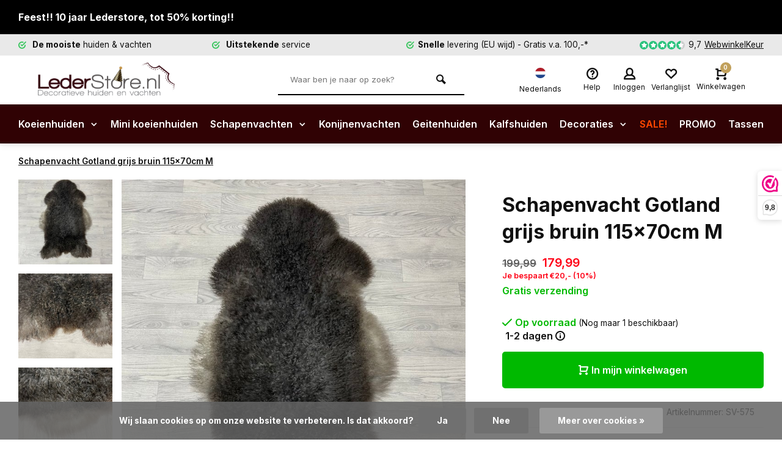

--- FILE ---
content_type: text/html;charset=utf-8
request_url: https://www.lederstore.nl/schapenvacht-gotland-grijs-bruin-575.html
body_size: 20575
content:
<!DOCTYPE html>
<html lang="nl">
<head>  
<meta charset="utf-8"/>
<!-- [START] 'blocks/head.rain' -->
<!--

  (c) 2008-2026 Lightspeed Netherlands B.V.
  http://www.lightspeedhq.com
  Generated: 26-01-2026 @ 06:11:19

-->
<link rel="canonical" href="https://www.lederstore.nl/schapenvacht-gotland-grijs-bruin-575.html"/>
<link rel="alternate" href="https://www.lederstore.nl/index.rss" type="application/rss+xml" title="Nieuwe producten"/>
<link href="https://cdn.webshopapp.com/assets/cookielaw.css?2025-02-20" rel="stylesheet" type="text/css"/>
<meta name="robots" content="noodp,noydir"/>
<meta name="google-site-verification" content="EXhVpkF3dX6WxHFev6DkE7AQ88IiAgiED8yc0oONV0E"/>
<meta property="og:url" content="https://www.lederstore.nl/schapenvacht-gotland-grijs-bruin-575.html?source=facebook"/>
<meta property="og:site_name" content="Lederstore.nl"/>
<meta property="og:title" content="Schapenvacht Gotland grijs bruin 115x70cm M kopen? | Lederstore.nl"/>
<meta property="og:description" content="Schapenvacht Gotland grijs bruin 115x70cm M kopen? Met dit mooie schapenvel haalt u de sfeer in huis. Bekijk deze schapenhuid en bestel direct op Lederstore.nl!"/>
<meta property="og:image" content="https://cdn.webshopapp.com/shops/284284/files/411911504/schapenvacht-gotland-grijs-bruin-115x70cm-m.jpg"/>
<script src="https://app.dmws.plus/shop-assets/284284/dmws-plus-loader.js?id=0de111a09c119747c1976220dc324fde"></script>
<script>
<script>(function(w,d,s,l,i){w[l]=w[l]||[];w[l].push({'gtm.start':
new Date().getTime(),event:'gtm.js'});var f=d.getElementsByTagName(s)[0],
j=d.createElement(s),dl=l!='dataLayer'?'&l='+l:'';j.async=true;j.src=
'https://www.googletagmanager.com/gtm.js?id='+i+dl;f.parentNode.insertBefore(j,f);
})(window,document,'script','dataLayer','GTM-MGH5BKN');</script>
</script>
<script src="https://www.googletagmanager.com/gtag/js?id=AW-CONVERSION_ID"></script>
<script>
window.dataLayer = window.dataLayer || [];
        function gtag(){dataLayer.push(arguments);}
        gtag('js', new Date());

        gtag('config','AW-CONVERSION_ID');
</script>
<script>
<meta name="facebook-domain-verification" content="y6tjr21ilbdbtclngh9zaeg8vxgr71" />
</script>
<!--[if lt IE 9]>
<script src="https://cdn.webshopapp.com/assets/html5shiv.js?2025-02-20"></script>
<![endif]-->
<!-- [END] 'blocks/head.rain' -->


<script type="text/javascript">
  window.dataLayer = window.dataLayer || [];
  dataLayer.push({
      ecomm_prodid : "272429768",
    ecomm_pname : "Schapenvacht Gotland grijs bruin 115x70cm M",
    ecomm_category : "Schapenvachten",
    ecomm_pagetype : "product", ecomm_totalvalue : 179.99
  
    
          });
</script>

<!-- parse-ignore-start -->

<!-- Google Tag Manager -->
<script>(function(w,d,s,l,i){w[l]=w[l]||[];w[l].push({'gtm.start':
new Date().getTime(),event:'gtm.js'});var f=d.getElementsByTagName(s)[0],
j=d.createElement(s),dl=l!='dataLayer'?'&l='+l:'';j.async=true;j.src=
'https://www.googletagmanager.com/gtm.js?id='+i+dl;f.parentNode.insertBefore(j,f);
})(window,document,'script','dataLayer','GTM-MGH5BKN');</script>
<!-- End Google Tag Manager -->

<!-- parse-ignore-end -->


<meta http-equiv="X-UA-Compatible" content="IE=edge" />
<title>Schapenvacht Gotland grijs bruin 115x70cm M kopen? | Lederstore.nl - Lederstore.nl</title>
<meta name="description" content="Schapenvacht Gotland grijs bruin 115x70cm M kopen? Met dit mooie schapenvel haalt u de sfeer in huis. Bekijk deze schapenhuid en bestel direct op Lederstore.nl!">
<meta name="keywords" content="schapenhuid, schapenhuiden, schapen, schaap, schapenvel, schapenvellen, schapenvacht, schapenvachten, huiden, vachten">
<meta name="MobileOptimized" content="320">
<meta name="HandheldFriendly" content="true">
<meta name="viewport" content="width=device-width, initial-scale=1, minimum-scale=1, maximum-scale=1">
<meta name="author" content="Nico Geertsen">
<link rel="preload" href="https://fonts.googleapis.com/css2?family=Inter:wght@400;600;700;800;900&display=swap" as="style">
<link rel="preconnect" href="//cdn.webshopapp.com/" crossorigin>
<link rel="preconnect" href="https://fonts.googleapis.com">
<link rel="preconnect" href="https://fonts.gstatic.com" crossorigin>
<link rel="dns-prefetch" href="//cdn.webshopapp.com/">	
<link rel="dns-prefetch" href="https://fonts.googleapis.com">
<link rel="dns-prefetch" href="https://fonts.gstatic.com" crossorigin>  
<link rel="preload" as="style" href="https://cdn.webshopapp.com/shops/284284/themes/180044/assets/deviant-functions.css?20260112165114">
<link rel="preload" as="style" href="https://cdn.webshopapp.com/shops/284284/themes/180044/assets/theme-deviant.css?20260112165114">
<link rel="preload" as="script" href="https://cdn.webshopapp.com/shops/284284/themes/180044/assets/deviant-functions.js?20260112165114">
<link rel="preload" as="script" href="https://cdn.webshopapp.com/shops/284284/themes/180044/assets/theme-deviant.js?20260112165114">
<link rel="shortcut icon" href="https://cdn.webshopapp.com/shops/284284/themes/180044/assets/favicon.ico?20260104140647" type="image/x-icon" />
<link href='https://fonts.googleapis.com/css2?family=Inter:wght@400;600;700;800;900&display=swap' rel='stylesheet' type='text/css'>
<link rel="stylesheet" href="https://cdn.webshopapp.com/shops/284284/themes/180044/assets/deviant-functions.css?20260112165114" />
<link rel="stylesheet" href="https://cdn.webshopapp.com/shops/284284/themes/180044/assets/theme-deviant.css?20260112165114" />

<script src="https://cdn.webshopapp.com/shops/284284/themes/180044/assets/jquery-3-5-1-min.js?20260112165114"></script>
<script>
 window.lazySizesConfig = window.lazySizesConfig || {};
 window.lazySizesConfig.lazyClass = 'lazy';
 document.addEventListener('lazybeforeunveil', function(e){
    var bg = e.target.getAttribute('data-bg');
    if(bg){
        e.target.style.backgroundImage = 'url(' + bg + ')';
    }
});
</script>
<script type="application/ld+json">
{
  "@context": "https://schema.org/",
  "@type": "Organization",
  "url": "https://www.lederstore.nl/",
  "name": "Lederstore.nl",
  "legalName": "Lederstore.nl",
  "description": "Schapenvacht Gotland grijs bruin 115x70cm M kopen? Met dit mooie schapenvel haalt u de sfeer in huis. Bekijk deze schapenhuid en bestel direct op Lederstore.nl!",
  "logo": "https://cdn.webshopapp.com/shops/284284/themes/180044/v/2791084/assets/logo.png?20260112165114",
  "image": "https://cdn.webshopapp.com/shops/284284/themes/180044/assets/banner1.png?20260112165114",
  "contactPoint": {
    "@type": "ContactPoint",
    "contactType": "Customer service",
    "telephone": "+31(0)617521363"
  },
  "address": {
    "@type": "PostalAddress",
    "streetAddress": "Sint Anthonisweg 4G",
    "addressLocality": "Boxmeer",
    "addressRegion": "",
    "postalCode": "5831 AE",
    "addressCountry": "The Netherlands"
  }
}
</script>
</head>  
<body>

<!-- Google Tag Manager (noscript) -->
<noscript><iframe src="https://www.googletagmanager.com/ns.html?id=GTM-MGH5BKN"
height="0" width="0" style="display:none;visibility:hidden"></iframe></noscript>
<!-- End Google Tag Manager (noscript) -->


  
				  
  

<div class="main-container two-lines">
  <aside class="notbar attop" style="background:#000000;color:#ffffff;">
  <div class="container flex flex-between flex-align-center">
    <p class="flex1">
        Feest!! 10 jaar Lederstore, tot 50% korting!!
              
    </p>
      </div>
</aside>
<div id="top">
  <div class="top container flex flex-align-center flex-between">
    <div class="usp-car swiper-container normal is-mobile" id="carousel1863468125" data-sw-items="[4,2,1]" data-sw-mobile="true" data-sw-mobile-auto="true">
      <div class="swiper-wrapper">
                              <div class="usp swiper-slide ">
                          <i class="icon-check-circle icon_w_text"></i>
             <span class="usp-text">
               <b>De mooiste</b> huiden & vachten
               <span class="usp-subtext"></span>
             </span>
                       </div>
                                       <div class="usp swiper-slide ">
                          <i class="icon-check-circle icon_w_text"></i>
             <span class="usp-text">
               <b>Uitstekende</b> service
               <span class="usp-subtext"></span>
             </span>
                       </div>
                                       <div class="usp swiper-slide ">
             <a href="https://www.lederstore.nl/service/bezorgen-en-afhalen" title="&lt;b&gt;Snelle&lt;/b&gt; levering (EU wijd)">             <i class="icon-check-circle icon_w_text"></i>
             <span class="usp-text">
               <b>Snelle</b> levering (EU wijd)
               <span class="usp-subtext">-  Gratis v.a. 100,-*</span>
             </span>
            </a>           </div>
                                       <div class="usp swiper-slide hidden-desktop hidden-tab-ls">
                          <i class="icon-check-circle icon_w_text"></i>
             <span class="usp-text">
               <b>30 dagen</b> bedenktijd
               <span class="usp-subtext"></span>
             </span>
                       </div>
                  
      </div>
    </div>
    <div class="shop-score flex flex-align-center">
           
    <div class="item-rating flex">
              <span class="icon-favourite on"></span>
              <span class="icon-favourite on"></span>
              <span class="icon-favourite on"></span>
              <span class="icon-favourite on"></span>
              <span class="icon-favourite semi"></span>
      </div>
                    
    <span class="text">9,7<a class="webwinkelkeurPopup" href="https://www.webwinkelkeur.nl/webshop/Lederstore-nl_11983">WebwinkelKeur</a></span>
	 </div>
        
    
  
  </div>
</div>
<header id="header" >
    <div class="inner-head logo_ll">
   <div class="header flex flex-align-center flex-between container">
        <div class="logo ">
     <a href="https://www.lederstore.nl/" title="Lederstore.nl" >
                	<img src="https://cdn.webshopapp.com/shops/332668/files/405690895/logo-lederstore-svg.svg" alt="Lederstore.nl" width="240" height="60"  class="visible-mobile visible-tablet" />
                          <img src="https://cdn.webshopapp.com/shops/284284/themes/180044/v/2791084/assets/logo.png?20260112165114" alt="Lederstore.nl" width="240" height="60"  class="visible-desktop"/>
               </a>
    </div>
            <div class="search search-desk flex1 visible-desktop">
     <form action="https://www.lederstore.nl/search/" method="get">
        <div class="clearable-input flex">
           <input type="text" name="q" class="search-query" autocomplete="off" placeholder="Waar ben je naar op zoek?" value="" />
           <span class="clear-search btn-round small hidden-desktop" data-clear-input><i class="icon-remove"></i></span>
           <button type="submit" class="btn"><i class="icon-search"></i></button>
        </div>
      </form> 
      <div class="autocomplete dropdown-menu" role="menu">
        <div class="products container grid grid-6"></div>
       	<div class="notfound">Geen producten gevonden</div>
        <div class="more"><a class="banner-btn trans livesearch" href="#">Bekijk alle resultaten <span>(0)</span></a></div>
    	</div>
    </div>
            
     
        
   <div class="settings tool langs">
      <div class="select-dropdown">
        <span data-toggle="dropdown btn-round" class="flex flex-column flex-align-center"><i><img style=" border-radius: 100%;" src="https://cdn.webshopapp.com/shops/284284/themes/180044/assets/flag-nl.svg?20260112165114" alt="Nederlands" width="17" height="17"/></i>
          <span class="small-lable visible-desktop"> Nederlands</span></span>
        <div class="dropdown-menu" role="menu">
           <a style="display:block; text-align:left;" href="https://www.leatheroverstock.com/" lang="en" title="English">
    					<img style=" border-radius: 100%;" class="flag-icon" src="https://cdn.webshopapp.com/shops/284284/themes/180044/assets/flag-en.svg?20260112165114" alt="English" width="17" height="17"/> English
  				</a>
           <a style="display:block; text-align:left;" href="https://www.tierfellestore.de/" lang="de" title="Deutsch">
    					<img style=" border-radius: 100%;" class="flag-icon" src="https://cdn.webshopapp.com/shops/284284/themes/180044/assets/flag-de.svg?20260112165114" alt="Deutsch" width="17" height="17"/> Deutsch
  				</a>
          <a style="display:block; text-align:left;" href="https://www.maisondespeaux.fr/" lang="fr" title="Français">
    					<img style=" border-radius: 100%;" class="flag-icon" src="https://cdn.webshopapp.com/shops/284284/themes/180044/assets/flag-fr.svg?20260112165114" alt="Français" width="17" height="17"/> Français
  				</a>
          <a style="display:block; text-align:left;" href="https://www.lederstore.at/" lang="at" title="Österreich">
    					<img style=" border-radius: 100%;" class="flag-icon" src="https://cdn.webshopapp.com/shops/284284/themes/180044/assets/at.svg?20260112165114" alt="Österreich" width="17" height="17"/> Österreich
  				</a>
        </div>
      </div>
    </div>   
     
    <div class="tools-wrap flex flex-align-center "> 
      <div class="tool service">
        <div class="select-dropdown">
          <a class="flex flex-column flex-align-center" href="https://www.lederstore.nl/service/klantenservice/">
            <i class="icon-help"></i>
            <span class="small-lable visible-desktop">Help</span>
          </a>
        </div>
      </div>
      <div class="tool myacc">
        <div class="select-dropdown">
                     <a class="flex flex-column flex-align-center" data-fancybox="" data-src="#popup-login" data-options='{"touch" : false, "modal" : false}' href="javascript:;">
            <i class="icon-users"></i>
            <span class="small-lable  visible-desktop">Inloggen</span>
          </a>
                  </div>
      </div>
      <div class="tool wishlist">
                <a class="flex flex-column flex-align-center" data-fancybox="" data-src="#popup-login" data-options='{"touch" : false, "modal" : false}' href="javascript:;">
          <i class="icon-heart"></i>
          <span class="small-lable  visible-desktop">Verlanglijst</span>
        </a>
              </div>
      <div class="tool mini-cart">
        <div class="select-dropdown">
          <a href="https://www.lederstore.nl/cart/" class="flex flex-column flex-align-center">
                                    <span class="i-wrap">          
              <span class="ccnt">0</span>
              <i class="icon-cart-modern"></i>
            </span>
            <span class="small-lable visible-desktop">Winkelwagen</span>
          </a>
          <div class="dropdown-menu keep-open" role="menu"><div class="pleasewait">
<svg width="100px"  height="100px"  xmlns="http://www.w3.org/2000/svg" viewBox="0 0 100 100" preserveAspectRatio="xMidYMid" class="lds-eclipse" style="background: rgba(0, 0, 0, 0) none repeat scroll 0% 0%;"><path ng-attr-d="" ng-attr-fill="" stroke="none" d="M10 50A40 40 0 0 0 90 50A40 42 0 0 1 10 50" fill="#ff5000"><animateTransform attributeName="transform" type="rotate" calcMode="linear" values="0 50 51;360 50 51" keyTimes="0;1" dur="1s" begin="0s" repeatCount="indefinite"></animateTransform></path></svg>
</div><div class="title">Winkelwagen<span class="close-cart btn-round small visible-mobile visible-tablet"><i class="icon-remove"></i></span></div>
  <div class="widget_content flex flex-column">
    
<div class="item no-products ">Bèèè, je winkelwagen is nog leeg</div> 
 </div>
 <div class="cart-info show">
  <div class="total">
         <div class="shipc flex flex-align-center flex-between">
       <span>Bedrag tot gratis verzending:</span> 
       <span class="color-green">€100,00</span>
     </div>
       <div class="shipc flex flex-align-center flex-between">
    <span>Totaal:</span>
    <span class="amount">€0,00</span>
   </div>
   <a href="https://www.lederstore.nl/cart/" class="btn btn1" title="Bestellen">Bestellen</a>
    </div>
</div></div>
        </div>
      </div>
    </div>
     </div>
  <nav id="menu" class="nav list-inline menu_style3 visible-desktop"><div class="container"><ul class="menu list-inline">
    <li class="item sub">
    <a href="https://www.lederstore.nl/koeienhuiden/" title="Koeienhuiden" >
      Koeienhuiden      <i class="hidden-tab-ls icon-small-down"></i>    </a>
        <div class="dropdown-menu mega-menu custom-column-menu">
      <div class="container flex ">
        <div class="flex flex-wrap men-cont-wrap none col-flow" style="margin: 0 -15px;">
          <div class="grid-columns">    

                      	          	          	            <div class="flex custom-menu-columns">
                                            	                		                	  								                                  	                              	                		                	  								                                  	                              	                		                	  								                                  	                              	                		                	  								                                  	                              	                		                	  								                                  	                              	                		                	  								                                  	                              	                		                	  								                                  	                              	                		                	  								                                  	                              	                		                	  								                                  	                              	                		                	  								                                  	                              	                		                	  								                                  	                              	                		                	  								                                  	                              	                		                	  								                                  	                              	                		                	  								                                  	                              	                		                	  								                              	                		                	  								                              	                		                	  								                              	                		                	  								                              	                		                	  								                              	                		                	  								                              	                		                	  								                              	                		                	  								                              	                		                	  								              
              <div class="col flex flex-column">
                                <span class="title">Koeienhuiden op kleur</span>  	
                <ul class="sub_cols2">
                                                     	                    <li><a class="subtitle zwart wit" href="https://www.lederstore.nl/koeienhuiden/koeienhuiden-zwart-wit/" title="Koeienhuiden zwart wit">Koeienhuiden zwart wit</a></li>
                	                                                     	                    <li><a class="subtitle bruin wit" href="https://www.lederstore.nl/koeienhuiden/koeienhuiden-bruin-wit/" title="Koeienhuiden bruin wit">Koeienhuiden bruin wit</a></li>
                	                                                     	                    <li><a class="subtitle tricolor" href="https://www.lederstore.nl/koeienhuiden/koeienhuiden-tricolor/" title="Koeienhuiden tricolor">Koeienhuiden tricolor</a></li>
                	                                                     	                    <li><a class="subtitle bruin zwart wit" href="https://www.lederstore.nl/koeienhuiden/koeienhuiden-bruin-zwart-wit/" title="Koeienhuiden bruin zwart wit">Koeienhuiden bruin zwart wit</a></li>
                	                                                     	                    <li><a class="subtitle beige wit" href="https://www.lederstore.nl/koeienhuiden/koeienhuiden-beige-wit/" title="Koeienhuiden beige wit">Koeienhuiden beige wit</a></li>
                	                                                     	                    <li><a class="subtitle grijs wit" href="https://www.lederstore.nl/koeienhuiden/koeienhuiden-grijs-wit/" title="Koeienhuiden grijs wit">Koeienhuiden grijs wit</a></li>
                	                                                     	                    <li><a class="subtitle hereford (bruin &amp; wit)" href="https://www.lederstore.nl/koeienhuiden/koeienhuiden-hereford-bruin-wit/" title="Koeienhuiden Hereford (bruin &amp; wit)">Koeienhuiden hereford (bruin &amp; wit)</a></li>
                	                                                     	                    <li><a class="subtitle bruin" href="https://www.lederstore.nl/koeienhuiden/koeienhuiden-bruin/" title="Koeienhuiden bruin">Koeienhuiden bruin</a></li>
                	                                                     	                    <li><a class="subtitle salt and pepper" href="https://www.lederstore.nl/koeienhuiden/koeienhuiden-salt-and-pepper/" title="Koeienhuiden salt and pepper">Koeienhuiden salt and pepper</a></li>
                	                                                     	                    <li><a class="subtitle champagne" href="https://www.lederstore.nl/koeienhuiden/koeienhuiden-champagne/" title="Koeienhuiden champagne">Koeienhuiden champagne</a></li>
                	                                                     	                    <li><a class="subtitle taupe wit" href="https://www.lederstore.nl/koeienhuiden/koeienhuiden-taupe-wit/" title="Koeienhuiden taupe wit">Koeienhuiden taupe wit</a></li>
                	                                                     	                    <li><a class="subtitle brindle" href="https://www.lederstore.nl/koeienhuiden/koeienhuiden-brindle/" title="Koeienhuiden brindle">Koeienhuiden brindle</a></li>
                	                                                     	                    <li><a class="subtitle zwart" href="https://www.lederstore.nl/koeienhuiden/koeienhuiden-zwart/" title="Koeienhuiden zwart">Koeienhuiden zwart</a></li>
                	                                                     	                    <li><a class="subtitle one-of-a-kind" href="https://www.lederstore.nl/koeienhuiden/koeienhuiden-one-of-a-kind/" title="Koeienhuiden one-of-a-kind">Koeienhuiden one-of-a-kind</a></li>
                	                                                                                                                                                                                                                                                                                                                                                            </ul>
                              </div>

              <div class="col flex flex-column">
                <span class="title">Koeienhuiden op maat</span>
                                	                		                	                                                  	                		                	                                                  	                		                	                                                  	                		                	                                                  	                		                	                                                  	                		                	                                                  	                		                	                                                  	                		                	                                                  	                		                	                                                  	                		                	                                                  	                		                	                                                  	                		                	                                                  	                		                	                                                  	                		                	                                                  	                		                	                                      <a class="subtitle  xs" href="https://www.lederstore.nl/koeienhuiden/koeienhuiden-xs/" title="Koeienhuiden XS"> XS</a>
                                                  	                		                	                                      <a class="subtitle  s" href="https://www.lederstore.nl/koeienhuiden/koeienhuiden-s/" title="Koeienhuiden S"> S</a>
                                                  	                		                	                                      <a class="subtitle  m/l" href="https://www.lederstore.nl/koeienhuiden/koeienhuiden-m-l/" title="Koeienhuiden M/L"> M/L</a>
                                                  	                		                	                                      <a class="subtitle  xl" href="https://www.lederstore.nl/koeienhuiden/koeienhuiden-xl/" title="Koeienhuiden XL"> XL</a>
                                                  	                		                	                                      <a class="subtitle  xxl" href="https://www.lederstore.nl/koeienhuiden/koeienhuiden-xxl/" title="Koeienhuiden XXL"> XXL</a>
                                                  	                		                	                                                  	                		                	                                                  	                		                	                                                  	                		                	                                                </div>	
              <div class="col flex flex-column">
                <span class="title">Koeienhuiden op prijs</span>
                                                                                                                                                                                                                                                                                                                                                                                                                                                                                                                                                                                                                                                                                                                                                                                                                                                                                                                                                                                                                                                                                                     <a class="subtitle" href="https://www.lederstore.nl/koeienhuiden/koeienhuiden-100-200/" title="Koeienhuiden 100 - 200">€100  - €200</a>
                                                                                          <a class="subtitle" href="https://www.lederstore.nl/koeienhuiden/koeienhuiden-201-250/" title="Koeienhuiden 201 - 250">€201  - €250</a>
                                                                                          <a class="subtitle" href="https://www.lederstore.nl/koeienhuiden/koeienhuiden-251-300/" title="Koeienhuiden 251 - 300">€251  - €300</a>
                                                                                          <a class="subtitle" href="https://www.lederstore.nl/koeienhuiden/koeienhuiden-301/" title="Koeienhuiden  +301">€+301</a>
                                                </div>
          	</div>
					          
         </div>        </div>
              </div>
    </div>
      
  </li>
    <li class="item">
    <a href="https://www.lederstore.nl/mini-koeienhuiden/" title="Mini koeienhuiden" >
      Mini koeienhuiden          </a>
      
  </li>
    <li class="item sub">
    <a href="https://www.lederstore.nl/schapenvachten/" title="Schapenvachten" >
      Schapenvachten      <i class="hidden-tab-ls icon-small-down"></i>    </a>
        <div class="dropdown-menu mega-menu custom-column-menu">
      <div class="container flex ">
        <div class="flex flex-wrap men-cont-wrap none col-flow" style="margin: 0 -15px;">
          <div class="grid-columns">    

                      	          	          	            <div class="flex custom-menu-columns">
                                            	                  	                	  								                                  	                              	                  	                	  								                                  	                              	                  	                	  								                                  	                              	                  	                	  								                                  	                              	                  	                	  								                                  	                              	                  	                	  								                                  	                              	                  	                	  								                                  	                              	                  	                	  								                                  	                              	                  	                	  								                                  	                              	                  	                	  								                                  	                              	                  	                	  								                                  	                              	                  	                	  								                                  	                              	                  	                	  								                                  	                              	                  	                	  								                                  	                              	                  	                	  								                                  	                              	                  	                	  								                                  	                              	                  	                	  								                                  	                              	                  	                	  								                                  	                              	                  	                	  								                              	                  	                	  								                              	                  	                	  								                              	                  	                	  								                              	                  	                	  								                              	                  	                	  								                              	                  	                	  								                              	                  	                	  								                              	                  	                	  								                              	                  	                	  								              
              <div class="col flex flex-column">
                                <div class="flex sheep">
                <div class="sub-col">
                	<span class="title">Schapenvachten op kleur</span>  	
                  <ul>
                                                           	                                            	<li><a class="subtitle " href="https://www.lederstore.nl/schapenvachten/schapenvacht-wit/" title="Schapenvacht wit">Schapenvacht wit</a></li>
                    	                                                                               	                                            	<li><a class="subtitle " href="https://www.lederstore.nl/schapenvachten/schapenvacht-bruin/" title="Schapenvacht bruin">Schapenvacht bruin</a></li>
                    	                                                                               	                                            	<li><a class="subtitle " href="https://www.lederstore.nl/schapenvachten/schapenvacht-bruin-wit/" title="Schapenvacht bruin wit">Schapenvacht bruin wit</a></li>
                    	                                                                               	                                            	<li><a class="subtitle " href="https://www.lederstore.nl/schapenvachten/schapenvacht-bruin-creme/" title="Schapenvacht bruin creme">Schapenvacht bruin creme</a></li>
                    	                                                                               	                                            	<li><a class="subtitle " href="https://www.lederstore.nl/schapenvachten/schapenvacht-zwart/" title="Schapenvacht zwart">Schapenvacht zwart</a></li>
                    	                                                                               	                                            	<li><a class="subtitle " href="https://www.lederstore.nl/schapenvachten/schapenvacht-grijs/" title="Schapenvacht grijs">Schapenvacht grijs</a></li>
                    	                                                                               	                                            	<li><a class="subtitle " href="https://www.lederstore.nl/schapenvachten/schapenvacht-bruin-grijs/" title="Schapenvacht bruin grijs">Schapenvacht bruin grijs</a></li>
                    	                                                                               	                                            	<li><a class="subtitle " href="https://www.lederstore.nl/schapenvachten/schapenvacht-zwart-wit/" title="Schapenvacht zwart wit">Schapenvacht zwart wit</a></li>
                    	                                                                               	                                            	<li><a class="subtitle " href="https://www.lederstore.nl/schapenvachten/schapenvacht-one-of-a-kind/" title="Schapenvacht one-of-a-kind">Schapenvacht one-of-a-kind</a></li>
                    	                                                                               	                                            	<li><a class="subtitle " href="https://www.lederstore.nl/schapenvachten/schapenvacht-zwart-bruin/" title="Schapenvacht zwart bruin">Schapenvacht zwart bruin</a></li>
                    	                                                                               	                                            	<li><a class="subtitle " href="https://www.lederstore.nl/schapenvachten/schapenvacht-creme/" title="Schapenvacht creme">Schapenvacht creme</a></li>
                    	                                                                               	                                                                               	                                                                               	                                                                               	                                                                               	                                                                               	                                                                               	                                                                                                                                                                                                                                                                                                                                                                                                                                                               </ul>
              	</div>
                <div class="sub-col">
                  <span class="title">Schapenvacht op wollengte</span>  	
                  <ul>
                                                                                                                                                                                                                                                                                                                                                                                                                                                                                                                                                                                                                                                                                                                                                                                                                                                                                                                                                                                                                                        <li><a class="subtitle " href="https://www.lederstore.nl/schapenvachten/ijslandse-schapenvachten/" title="IJslandse schapenvachten">Ijslandse schapenvachten</a></li>
                    	                                                                                                                                 <li><a class="subtitle langharig" href="https://www.lederstore.nl/schapenvachten/schapenvachten-langharig/" title="Schapenvachten langharig">Schapenvachten langharig</a></li>
                    	                                                                                                                                 <li><a class="subtitle wol halflang" href="https://www.lederstore.nl/schapenvachten/schapenvachten-wol-halflang/" title="Schapenvachten wol halflang">Schapenvachten wol halflang</a></li>
                    	                                                                                                                                 <li><a class="subtitle wol kort" href="https://www.lederstore.nl/schapenvachten/schapenvachten-wol-kort/" title="Schapenvachten wol kort">Schapenvachten wol kort</a></li>
                    	                                                                                                                                 <li><a class="subtitle gekruld wol" href="https://www.lederstore.nl/schapenvachten/schapenvachten-gekruld-wol/" title="Schapenvachten gekruld wol">Schapenvachten gekruld wol</a></li>
                    	                                                                                                                                 <li><a class="subtitle " href="https://www.lederstore.nl/schapenvachten/medicinale-schapenvachten/" title="Medicinale schapenvachten">Medicinale schapenvachten</a></li>
                    	                                                                                                                                 <li><a class="subtitle voor hond en kat" href="https://www.lederstore.nl/schapenvachten/schapenvachten-voor-hond-en-kat/" title="Schapenvachten voor hond en kat">Schapenvachten voor hond en kat</a></li>
                    	                                                                                                                                                                                                                                                                                                                                                                                                                                                               </ul>
                </div>
                </div>
                              </div>

              <div class="col flex flex-column">
                <span class="title">Schapenvachten op maat</span>
                                	                  	                	                                                  	                  	                	                                                  	                  	                	                                                  	                  	                	                                                  	                  	                	                                                  	                  	                	                                                  	                  	                	                                                  	                  	                	                                                  	                  	                	                                                  	                  	                	                                                  	                  	                	                                                  	                  	                	                                                  	                  	                	                                                  	                  	                	                                                  	                  	                	                                                  	                  	                	                                                  	                  	                	                                                  	                  	                	                                                  	                  	                	                                      <a class="subtitle  s" href="https://www.lederstore.nl/schapenvachten/schapenvachten-s/" title="Schapenvachten S"> S</a>
                                                  	                  	                	                                      <a class="subtitle  m" href="https://www.lederstore.nl/schapenvachten/schapenvachten-m/" title="Schapenvachten M"> M</a>
                                                  	                  	                	                                      <a class="subtitle  l" href="https://www.lederstore.nl/schapenvachten/schapenvachten-l/" title="Schapenvachten L"> L</a>
                                                  	                  	                	                                      <a class="subtitle  xl" href="https://www.lederstore.nl/schapenvachten/schapenvachten-xl/" title="Schapenvachten XL"> XL</a>
                                                  	                  	                	                                      <a class="subtitle  xxl" href="https://www.lederstore.nl/schapenvachten/schapenvachten-xxl/" title="Schapenvachten XXL"> XXL</a>
                                                  	                  	                	                                                  	                  	                	                                                  	                  	                	                                                  	                  	                	                                                  	                  	                	                                                </div>	
              <div class="col flex flex-column">
                <span class="title">Schapenvachten op prijs</span>
                                                                                                                                                                                                                                                                                                                                                                                                                                                                                                                                                                                                                                                                                                                                                                                                                                                                                                                                                                                                                                                                                                                                                                                                                                                                                                                                                                         <a class="subtitle" href="https://www.lederstore.nl/schapenvachten/schapenvachten-49-75/" title="Schapenvachten 49 - 75">€49  - €75</a>
                                                                                          <a class="subtitle" href="https://www.lederstore.nl/schapenvachten/schapenvachten-76-100/" title="Schapenvachten 76 - 100">€76  - €100</a>
                                                                                          <a class="subtitle" href="https://www.lederstore.nl/schapenvachten/schapenvachten-101-125/" title="Schapenvachten 101 - 125">€101  - €125</a>
                                                                                          <a class="subtitle" href="https://www.lederstore.nl/schapenvachten/schapenvachten-126/" title="Schapenvachten +126">€+126</a>
                                                </div>
          	</div>
					          
         </div>        </div>
              </div>
    </div>
      
  </li>
    <li class="item">
    <a href="https://www.lederstore.nl/konijnenvachten/" title="Konijnenvachten" >
      Konijnenvachten          </a>
      
  </li>
    <li class="item">
    <a href="https://www.lederstore.nl/geitenhuiden/" title="Geitenhuiden" >
      Geitenhuiden          </a>
      
  </li>
    <li class="item">
    <a href="https://www.lederstore.nl/kalfshuiden/" title="Kalfshuiden" >
      Kalfshuiden          </a>
      
  </li>
    <li class="item sub">
    <a href="https://www.lederstore.nl/koeienhuid-decoraties/" title="Koeienhuid decoraties" >
      Decoraties      <i class="hidden-tab-ls icon-small-down"></i>    </a>
        <div class="dropdown-menu mega-menu ">
      <div class="container flex ">
        <div class="flex flex-wrap men-cont-wrap none col-flow" style="margin: 0 -15px;">
          <div class="grid-columns">    

            
  				            <div class="col flex flex-column">
              <a class="title" href="https://www.lederstore.nl/koeienhuid-decoraties/koeienhuid-kussens/" title="Koeienhuid kussens">Koeienhuid kussens</a>
                                        </div>
                     <div class="col flex flex-column">
              <a class="title" href="https://www.lederstore.nl/koeienhuid-decoraties/koeienhuid-onderzetters/" title="Koeienhuid onderzetters">Koeienhuid onderzetters</a>
                                        </div>
                     <div class="col flex flex-column">
              <a class="title" href="https://www.lederstore.nl/koeienhuid-decoraties/schapenvacht-stoelkussens/" title="Schapenvacht stoelkussens">Schapenvacht stoelkussens</a>
                                        </div>
                     <div class="col flex flex-column">
              <a class="title" href="https://www.lederstore.nl/koeienhuid-decoraties/waterbuffel-hoorns/" title="Waterbuffel hoorns">Waterbuffel hoorns</a>
                                        </div>
                     <div class="col flex flex-column">
              <a class="title" href="https://www.lederstore.nl/koeienhuid-decoraties/koeienhuid-kerstsokken/" title="Koeienhuid kerstsokken">Koeienhuid kerstsokken</a>
                                        </div>
                     <div class="col flex flex-column">
              <a class="title" href="https://www.lederstore.nl/koeienhuid-decoraties/giftcards/" title="Giftcards">Giftcards</a>
                                        </div>
                   
                    
         </div>        </div>
              </div>
    </div>
      
  </li>
    <li class="item">
    <a href="https://www.lederstore.nl/sale/" title="SALE!" class="link-red">
      SALE!          </a>
      
  </li>
    <li class="item">
    <a href="https://www.lederstore.nl/promo/" title="PROMO" >
      PROMO          </a>
      
  </li>
    <li class="item">
    <a href="https://www.lederstore.nl/tassen/" title="Tassen" >
      Tassen          </a>
      
  </li>
        
    
  	  
</ul>

</div></nav>  </div>
    <div class="search ll flex1 visible-mobile visible-tablet search-mob">
   <div class="mob-men flex flex-align-center">
     <i class="icon-menu"></i>
   </div>
   <form action="https://www.lederstore.nl/search/" method="get">
      <div class="clearable-input flex">
         <input type="text" name="q" class="search-query" autocomplete="off" placeholder="Waar ben je naar op zoek?" value="" />
         <span class="clear-search btn-round small hidden-desktop" data-clear-input><i class="icon-remove"></i></span>
      </div>
    </form> 
    <div class="autocomplete dropdown-menu" role="menu">
      <div class="products container grid grid-6"></div>
      <div class="notfound">Geen producten gevonden</div>
      <div class="more"><a class="banner-btn trans livesearch" href="#">Bekijk alle resultaten <span>(0)</span></a></div>
    </div>
  </div>
  </header>
<div class="mobile-add-msg">
  <div class="inner-msg">
    <span class="title">Toegevoegd aan winkelwagen</span>
    <div class="item flex flex-align-center">
      <div class="item-image-container greyed"><img src="" alt="" width="60" height="60" /></div>
      <span class="item-name flex1"></span>
      <span class="item-price-container flex flex-column">
        <span class="old-price"></span>
        <span class="item-price"></span>
      </span>
    </div>
    <a href="https://www.lederstore.nl/cart/" class="btn btn1" title="Ik ga bestellen">Ik ga bestellen</a>
    <a href="javascript:;" title="Ga verder met winkelen" class="hide-msg btn btn3">Ga verder met winkelen</a>
  </div>
</div>   
      <script type="application/ld+json">
{
  "@context": "https://schema.org/",
  "@type": "Product",
  "name": "Schapenvacht Gotland grijs bruin 115x70cm M",
  "image": [
        "https://cdn.webshopapp.com/shops/284284/files/411911504/image.jpg",        "https://cdn.webshopapp.com/shops/284284/files/411911505/image.jpg",        "https://cdn.webshopapp.com/shops/284284/files/411911506/image.jpg",        "https://cdn.webshopapp.com/shops/284284/files/411911507/image.jpg",        "https://cdn.webshopapp.com/shops/284284/files/411911613/image.jpg"       ],
  "description": "",
  "mpn": "SV-575",
  "sku": "SV-575",
  "brand": {
    "@type": "Brand",
    "name": ""
  },
    "aggregateRating": {
    "@type": "AggregateRating",
    "ratingValue" : "9,0",
    "ratingCount": "10",
    "reviewCount": "1304"
  },
    "offers": {
    "@type": "Offer",
    "url": "https://www.lederstore.nl/schapenvacht-gotland-grijs-bruin-575.html",
    "priceCurrency": "EUR",
    "price": "179.99",
    "itemCondition": "https://schema.org/NewCondition",
    "availability": "https://schema.org/InStock",
    "priceValidUntil": "01/26/2027"
  }}
</script>

		
<link href="https://cdn.webshopapp.com/shops/284284/themes/180044/assets/product.css?20260112165114" rel="stylesheet" type='text/css' />
<script src="https://cdn.webshopapp.com/shops/284284/themes/180044/assets/product.js?20260112165114"></script>

<div class="container"><script type="application/ld+json">
{
"@context": "https://schema.org",
"@type": "BreadcrumbList",
  "itemListElement": [{
    "@type": "ListItem",
    "position": 1,
    "name": "Home",
    "item": "https://www.lederstore.nl/"
  },    {
    "@type": "ListItem",
    "position": 2,
    "name": "Schapenvacht Gotland grijs bruin 115x70cm M",
    "item": "https://www.lederstore.nl/schapenvacht-gotland-grijs-bruin-575.html"
  }     ]
}
</script>
<div class="breadcrumb-container flex flex-align-center flex-wrap">
	<a class="go-back hidden-desktop" href="javascript: history.go(-1)"><i class="icon-tail-left icon_w_text"></i>Terug</a>
			<a href="https://www.lederstore.nl/schapenvacht-gotland-grijs-bruin-575.html"  class="visible-desktop active">Schapenvacht Gotland grijs bruin 115x70cm M</a>
	</div></div>
<div class="product-content container flex">  
 <div class="images item borderless p-carousel ">
   <div class="carousel-wrap flex">    
       <div id="carouselThumb" class="thumb-images swiper-container visible-desktop" data-sw-items="[3,3,3]" data-sw-margin="15" data-sw-vertical="true" data-sw-freemode="true" data-sw-nav="true">
      <div class="swiper-wrapper">
                <span class=" swiper-slide borderless square">
           <img src="https://cdn.webshopapp.com/shops/284284/files/411911504/240x240x2/schapenvacht-gotland-grijs-bruin-115x70cm-m.jpg" alt="Schapenvacht Gotland grijs bruin 115x70cm M" width="200" height="200" class=" img-responsive"/>
         </span>
                <span class=" swiper-slide borderless square">
           <img src="https://cdn.webshopapp.com/shops/284284/files/411911505/240x240x2/schapenvacht-gotland-grijs-bruin-115x70cm-m.jpg" alt="Schapenvacht Gotland grijs bruin 115x70cm M" width="200" height="200" class=" img-responsive"/>
         </span>
                <span class=" swiper-slide borderless square">
           <img src="https://cdn.webshopapp.com/shops/284284/files/411911506/240x240x2/schapenvacht-gotland-grijs-bruin-115x70cm-m.jpg" alt="Schapenvacht Gotland grijs bruin 115x70cm M" width="200" height="200" class=" img-responsive"/>
         </span>
                <span class=" swiper-slide borderless square">
           <img src="https://cdn.webshopapp.com/shops/284284/files/411911507/240x240x2/schapenvacht-gotland-grijs-bruin-115x70cm-m.jpg" alt="Schapenvacht Gotland grijs bruin 115x70cm M" width="200" height="200" class=" img-responsive"/>
         </span>
                <span class=" swiper-slide borderless square">
           <img src="https://cdn.webshopapp.com/shops/284284/files/411911613/240x240x2/schapenvacht-gotland-grijs-bruin-115x70cm-m.jpg" alt="Schapenvacht Gotland grijs bruin 115x70cm M" width="200" height="200" class=" img-responsive"/>
         </span>
               </div>
      <a class="swiper-prev visible-desktop car-btn" id="control1858064715"><i class="icon-tail-up"></i></a>
      <a class="swiper-next visible-desktop car-btn" id="control1287075783"><i class="icon-tail-down"></i></a>
    </div>
      <div class="main-images swiper-container" id="carouselMain" data-sw-thumbs="true">
     


		<label id="dmws-p_w8fmq1-preorder-label-137714185" class="label prod-card__badge product-label custom-label productlabel" data-url="https://www.lederstore.nl/schapenvacht-gotland-grijs-bruin-575.html?id=272429768&format=json" style="display:none">Pre-order</label>
            <div class="label flex">
        <span class="discount" style="background-color:#a00a13;"><i>-10%</i></span>                                                 <span class="new" style="background-color:#300204;">Gotland ZELDZAAM</span>              </div>
         	<div class="swiper-wrapper">
              <div class="swiper-slide">
          <a href="https://cdn.webshopapp.com/shops/284284/files/411911504/800x800x2/schapenvacht-gotland-grijs-bruin-115x70cm-m.jpg" data-fancybox="gallery" class="">
             <img data-src="https://cdn.webshopapp.com/shops/284284/files/411911504/800x800x2/schapenvacht-gotland-grijs-bruin-115x70cm-m.jpg" alt="Schapenvacht Gotland grijs bruin 115x70cm M" class="lazy img-responsive" width="600" height="600" />
          </a>
        </div>
              <div class="swiper-slide">
          <a href="https://cdn.webshopapp.com/shops/284284/files/411911505/800x800x2/schapenvacht-gotland-grijs-bruin-115x70cm-m.jpg" data-fancybox="gallery" class="">
             <img data-src="https://cdn.webshopapp.com/shops/284284/files/411911505/800x800x2/schapenvacht-gotland-grijs-bruin-115x70cm-m.jpg" alt="Schapenvacht Gotland grijs bruin 115x70cm M" class="lazy img-responsive" width="600" height="600" />
          </a>
        </div>
              <div class="swiper-slide">
          <a href="https://cdn.webshopapp.com/shops/284284/files/411911506/800x800x2/schapenvacht-gotland-grijs-bruin-115x70cm-m.jpg" data-fancybox="gallery" class="">
             <img data-src="https://cdn.webshopapp.com/shops/284284/files/411911506/800x800x2/schapenvacht-gotland-grijs-bruin-115x70cm-m.jpg" alt="Schapenvacht Gotland grijs bruin 115x70cm M" class="lazy img-responsive" width="600" height="600" />
          </a>
        </div>
              <div class="swiper-slide">
          <a href="https://cdn.webshopapp.com/shops/284284/files/411911507/800x800x2/schapenvacht-gotland-grijs-bruin-115x70cm-m.jpg" data-fancybox="gallery" class="">
             <img data-src="https://cdn.webshopapp.com/shops/284284/files/411911507/800x800x2/schapenvacht-gotland-grijs-bruin-115x70cm-m.jpg" alt="Schapenvacht Gotland grijs bruin 115x70cm M" class="lazy img-responsive" width="600" height="600" />
          </a>
        </div>
              <div class="swiper-slide">
          <a href="https://cdn.webshopapp.com/shops/284284/files/411911613/800x800x2/schapenvacht-gotland-grijs-bruin-115x70cm-m.jpg" data-fancybox="gallery" class="">
             <img data-src="https://cdn.webshopapp.com/shops/284284/files/411911613/800x800x2/schapenvacht-gotland-grijs-bruin-115x70cm-m.jpg" alt="Schapenvacht Gotland grijs bruin 115x70cm M" class="lazy img-responsive" width="600" height="600" />
          </a>
        </div>
            </div>
      <div class="swiper-pagination" id="page943004273"></div>
      <div class="swiper-scrollbar" id="scroll247728486"></div>
      <a class="swiper-prev btn-round visible-desktop" id="control1906600292"><i class="icon-tail-left"></i></a>
      <a class="swiper-next btn-round visible-desktop" id="control1027060541"><i class="icon-tail-right"></i></a>
    </div>
  </div>

 </div>
 <div class="meta item dmws-dynamic-pricing-wrapper">
  <a href="https://www.lederstore.nl/" class="brand-name"></a>
  <h1 class="title">Schapenvacht Gotland grijs bruin 115x70cm M</h1>
     
  <div class="item-price-container flex flex-between flex-align-center" 
       	
      >
    <div class="wrap">
            <span class="old-price" 	data-dmws-p_w8fprr-dynamic-price-old="199.99" data-dmws-p_w8fprr-dynamic-price-old-base="199.99"



>199,99</span>
            <span class="item-price with-old" 	data-dmws-p_w8fprr-dynamic-price="179.99" data-dmws-p_w8fprr-dynamic-price-base="179.99"



>179,99         
                                      <span class="yousave">Je bespaart €20,- (10%)</span>
              </span>
        </div>
     </div>
   <span class="color-green free-ship">Gratis verzending</span>                                                 
  <form action="https://www.lederstore.nl/cart/add/272429768/" id="product_configure_form" method="post" >
    <input type="hidden" name="bundle_id" id="product_configure_bundle_id" value="">
    <div class="product-add  variant_blocks custom-select" data-product_id="137714185">
                    	            
         	</div>
      <div class="stock-level">
              <div class="flex flex-column">
     <span class="color-green">
       <span>
         <i class="icon-check icon_w_text"></i>Op voorraad
       	 <span class="stock_left">(Nog maar 1 beschikbaar)</span>       </span>
     </span>
            <span class="delivery" style="display:block;">
       1-2 dagen
         <a data-fancybox="" data-src="#DeliveryText" href="javascript:;"><i class="icon-info"></i></a>
       </span>
          		</div>
            </div>  
       <div class="adding make-sticky flex flex-align-center">
     


			<div id="dmws-p_w8fmq1-preorder-button-data-137714185" data-text="Pre-order" data-url="https://www.lederstore.nl/schapenvacht-gotland-grijs-bruin-575.html?id=272429768&format=json"></div>
    <div class="errors">
      <span class="subtitle">Verplichte velden:</span>
    	<ul class="config_errors"></ul>
    </div>
                 <button type="submit" class="custom_vars pp_is_add_btn flex2 btn btn1 stay" title="Toevoegen aan winkelwagen"><i class="icon-cart-modern icon_w_text"></i>In mijn winkelwagen</button>
   </div>

         <div class="adding flex flex-align-center visible-mobile hidden-desktop ">

    <div class="errors">
      <span class="subtitle">Verplichte velden:</span>
    	<ul class="config_errors"></ul>
    </div>
                 <button type="submit" class="custom_vars pp_is_add_btn flex2 btn btn1 stay" title="Toevoegen aan winkelwagen"><i class="icon-cart-modern icon_w_text"></i>In mijn winkelwagen</button>
   </div>
  </form>
    


	<p id="dmws-p_w8fmq1-preorder-levertijd" data-url="https://www.lederstore.nl/schapenvacht-gotland-grijs-bruin-575.html?id=272429768&format=json" style="display:none">
    <svg width="18" height="17" viewBox="0 0 18 17" fill="none" xmlns="http://www.w3.org/2000/svg"> <path d="M9.05341 0.25C4.49749 0.25 0.803406 3.94409 0.803406 8.5C0.803406 13.0559 4.49749 16.75 9.05341 16.75C13.6093 16.75 17.3034 13.0559 17.3034 8.5C17.3034 3.94409 13.6093 0.25 9.05341 0.25ZM9.05341 15.3504C5.27093 15.3504 2.20296 12.2825 2.20296 8.5C2.20296 4.71752 5.27093 1.64955 9.05341 1.64955C12.8359 1.64955 15.9039 4.71752 15.9039 8.5C15.9039 12.2825 12.8359 15.3504 9.05341 15.3504Z" fill="#929292"/> <path d="M12.2705 10.8313L9.64452 8.93274V4.37498C9.64452 4.29396 9.57823 4.22766 9.4972 4.22766H8.61143C8.53041 4.22766 8.46411 4.29396 8.46411 4.37498V9.44652C8.46411 9.4944 8.48621 9.5386 8.52488 9.56622L11.5708 11.7871C11.637 11.835 11.7291 11.8202 11.777 11.7558L12.3037 11.0376C12.3516 10.9695 12.3368 10.8774 12.2705 10.8313Z" fill="#929292"/> </svg>
		Expected time of delivery<strong></strong>
  </p>

   <div class="action-btns flex flex-align-center">
                           <a href="https://www.lederstore.nl/account/login/" class="login_wishlist" title="Aan verlanglijst toevoegen" data-pid="137714185" data-wid=""><i class="icon-heart"></i></a>
                <span class="art_code">Artikelnummer: SV-575</span>
   </div>
 
    <div class="product-usps">
      <div class="prod-usp"><i class="icon-check-circle icon_w_text"></i><b>De mooiste</b> huiden & vachten</div>      <div class="real prod-usp"><i class="icon-check-circle icon_w_text"></i>Elke <b>vacht apart gefotografeerd</b></div>      <div class="real prod-usp"><i class="icon-check-circle icon_w_text"></i><b>Gratis verzending</b> v.a. 100,- NL, BE & DE </div>      <div class="prod-usp"><i class="icon-check-circle icon_w_text"></i><b>Snelle</b> levering (EU wijd)</div>      <div class="prod-usp"><i class="icon-check-circle icon_w_text"></i><b>Uitstekende</b> service</div>      <div class="real prod-usp"><i class="icon-check-circle icon_w_text"></i><b>30 Dagen</b> bedenktijd</div>      <div class="real prod-usp"><i class="icon-check-circle icon_w_text"></i><b>Geld terug</b> garantie</div>      <div class="real prod-usp"><i class="icon-check-circle icon_w_text"></i>Klanten geven Lederstore een <b>9.7/10</b></div>
      
      
    </div>
  </div>
</div>

<nav class="product-menu visible-desktop">
  <div class="container">
    <ul class="list-inline">
      <li><a href="#description" class="goMenu">Product informatie</a></li>
                                  </ul>
  </div>
</nav>
<div class="product-desc" id="block1"> 
  <div class="flex container" >
    <div class="flex1 col1">
      <div class="product-block" id="description">
  <div class="header-title flex flex-column">
    <span class="subtitle">Beschrijving</span>
    <h2 class="title">Schapenvacht Gotland grijs bruin 115x70cm M</h2>
  </div>
  <div class="codes flex flex-align-center">
          </div>
  <div class="desc-wrap toggle-content ">
        <p>Mis je een warme sfeer in huis en wil je van je huis een thuis maken? Dan kan je met deze schapenvacht een warme natuurlijke sfeer toevoegen aan je interieur. Uit onze collectie zie je de schapenvacht Gotland grijs bruin met een afmeting van 115x70cm M. <strong>Haar vast, geurt niet</strong> en met een <strong>zijde glans</strong> is deze vacht uiterst geschikt voor in de woon- en slaapkamer maar ook voor op kantoor. Met deze schapenvacht haal je direct een warme en charmante sfeer in huis en kantoor.</p>
<p>• Kleur: Gotland grijs bruin<br />• Afmeting: ± 115x70cm M<br />• Haarlengte: halflang lichte krul<br />• Anti-geurbehandeling: Ja, dubbel gewassen</p>
<h2><strong>Hoe kan je deze schapenvacht gebruiken?</strong></h2>
<p>De meest bekende en toegepaste manier is om een schapenvacht te gebruiken als zachte en sfeervolle <strong>sfeermaker in je interieur</strong>, bijvoorbeeld voor op de bank of in de stoel. Zo kan je heerlijke zacht en comfortabel zitten.</p>
<p>Daarnaast kan je de schapenvacht ook gebruiken als vloerkleed voor heerlijk warme voeten, bijv. voor de bank of in de slaapkamer naast je bed. Uiteraard kan je deze vacht ook puur ter decoratie gebruiken, leg ‘m over een klein bankje of over een tafel of kast voor een warme sfeer.</p>
<h3><strong>Voor je hond en kat</strong></h3>
<p>Heb je een hond of kat? En mag je pluizenbeest ook op de bank (of in de stoel)? Dan kan je dit schapenvel ook gebruiken ter bescherming van je bank / stoel zodat deze niet beschadigd. Je kan deze schapenvacht ook gebruiken als zacht en comfortabel bedje waar ze lekker op kunnen liggen en spelen. Een schapenvacht neemt namelijk de lichaamstemperatuur aan waardoor die lekker warm is tijdens koelere dagen maar ook koeler is tijdens warmere dagen.</p>
<h3><strong>Kan ik de vacht ook buiten gebruiken?</strong></h3>
<p>Ja, tot op zekere hoogte. Als het buiten mooi weer is en niet vochtig dan kan je deze schapenvacht gebruiken in je loungeset voor dat heerlijke relax moment. Regent het of is het vochtig? Dan kan je het beste je schaapje even op stal zetten. Ook in de avond kan je jouw schapenvacht het beste even naar binnen halen. Leder kan namelijk niet goed tegen vocht.</p>
<h2><strong>Ecologisch gelooid, beter voor het milieu</strong></h2>
<p>Wij laten al onze schapenvachten duurzaam looien. Dat wil zeggen dat de looierij <strong>géén schadelijke stoffen gebruikt</strong> zijn die het milieu kunnen belasten, zoals bijvoorbeeld chromium, zware metalen en andere schadelijke kleurstoffen. We gaan zelfs nog een stapje verder en mogen <strong>met trots zeggen</strong> dat de schapenvachten die wij hebben het <strong>Oeko-Tex Standaard 100 keurmerk</strong> mogen dragen.</p>
<h2><strong>Unieke looiing dat de schapenvacht een zijde zacht gevoel geeft én ook lekker laat ruiken</strong></h2>
<p>Deze schapenvacht is super soepel en heeft een <strong>heerlijk zachte textuur</strong>. Om deze hoge kwaliteit te bereiken wordt de schapenvacht meerdere malen geborsteld waardoor hij extra zacht wordt en een geweldig mooie glans krijgt.</p>
<p>Een ander kenmerk van deze premium schapenvacht is de <strong>aangename geur</strong>. <em>Het viel ons namelijk op dat veel schapenvachten op de markt een zeer penetrante schapen / boerderijgeur hebben.</em> Dit is kenmerkend voor goedkope schapenvellen die maar een beperkt looiproces doorlopen hebben. Leg je zo’n goedkoop schapenvel in huis dan stinkt het hele huis binnen no-time naar schaap, niet echt wenselijk. Je wilt immers direct van de schapenvacht kunnen genieten toch?</p>
<p>Wij hebben samen met onze looierij gekeken naar hoe we de schapenvellen lekker kunnen laten ruiken. Na enkele aanpassingen in het looiproces ruiken onze schapenvachten lekker en hebben een aangename geur, en <strong>daar zijn we best wel een beetje trots op</strong>. Hierdoor kan jij ze direct een mooi plekje in huis geven en meteen genieten van hun pracht.</p>
<h2><strong>Hoe kan je de schapenvacht onderhouden?</strong></h2>
<p>Schapenvachten hebben weinig tot geen onderhoud nodig. Indien er vuil of vocht op de vacht gekomen is kan je onderstaande tips gebruiken bij het schoonmaken.</p>
<p>Vlekken en vuil van de schapenvacht verwijderen:</p>
<ul>
<li>Deze kunnen zacht uitgeklopt worden met de hand of een mattenklopper.</li>
<li>Indien er vocht (drank e.d.) op gemorst is dep dan de plek direct droog (niet wrijven!) met een schone droge doek.</li>
<li>Hardnekkige vlekken kan je verwijderen met een klein beetje natuurlijk schoonmaakmiddel met lauw / warm water.</li>
<li>Opgedroogd vuil kan met een licht vochtige doek worden verwijderd.</li>
</ul>
<h2><strong>Uniek gefotografeerd</strong></h2>
<p>Bij ons krijg je altijd de schapenvacht van de foto thuis gestuurd. Wij fotograferen namelijk alle vachten apart zodat je een extra goed beeld krijgt. Zo kan je ‘m direct een mooie plekje geven en genieten.</p>
<h2><strong>Ga voor een schapenvacht die niemand anders heeft</strong></h2>
<p>Schapenvachten zijn échte natuurproducten daarom is er van elke schapenvacht ook maar één te verkrijgen. Daarmee haal je altijd een 100% uniek exemplaar in huis die niemand anders heeft.</p>
  </div>
</div>    </div>
    <div class="flex1 col2">
      <div class="service product-block" id="service">
  <div class="wrap flex flex-column">
    <span class="title">Kunnen we je helpen?</span>
        <span class="opening">
      <span>Klantenservice:<i class="text_w_icon"></i></span>
      <a href="https://www.lederstore.nl/service/" title="Klantenservice"></a>
    </span>
        <div style="position:relative;">
        <div class="service-block flex flex-align-center">
      <i class="serv-icon icon-phone"></i>
      <span class="text flex">
        <span>Bel ons</span>
        <a href="tel:+31(0)617521363">+31(0)617521363</a>
      </span>
    </div>
                <div class="service-block flex flex-align-center">
      <i class="serv-icon icon-send"></i>
      <span class="text flex">
        <span> Stuur ons een e-mail</span>
        <a href="https://www.lederstore.nl/service/" title="Klantenservice"><span class="__cf_email__" data-cfemail="fb92959d94bb979e9f9e89888f94899ed59597">[email&#160;protected]</span></a>
      </span>
    </div>
            <div class="service-block flex flex-align-center">
      <i class="serv-icon icon-whatsapp"></i>
      <span class="text flex">
        <span>Stuur ons een bericht</span>
        <a href="https://wa.me/+310617521363" target="_blank">+31(0)617521363</a>
      </span>
    </div>
      	<img class="serv-block-img lazy" data-src="https://cdn.webshopapp.com/shops/284284/themes/180044/assets/customer-service-image.png?20260112165114" alt="" height="195" />  </div>
  <div class="shop-score flex flex-align-center">
           
    <div class="item-rating flex">
              <span class="icon-favourite on"></span>
              <span class="icon-favourite on"></span>
              <span class="icon-favourite on"></span>
              <span class="icon-favourite on"></span>
              <span class="icon-favourite semi"></span>
      </div>
                    
      		<span class="text"><b>1304</b> klanten geven ons een 9,7 bij WebwinkelKeur</span>
    	 </div>
  </div>
</div>
          </div>
  </div>
</div>
<div class="product-desc" id="block2"> 
  <div class="container" >
                              </div>
</div>
<div class="product-desc" id="block3"> 
  <div class="container" >
                                                      </div>
</div>
<div class="related">
        <div id="recent" class="home-products">
  <div class="container header flex flex-align-center flex-between">
    <div class="header-title  flex flex-column">
      <span class="subtitle"></span>
      <span class="title">Wellicht vind je deze ook mooi</span>
    </div>
  </div>
  <div class="container">
    <div class="carousel">
    <div class="swiper-container normal" id="carousel578341993"data-sw-items="[4,3.1,1.5]" data-sw-nav="true" data-sw-freemode="true" data-sw-scroll="true">
      <div class="swiper-wrapper">
          

<div class="item is_grid swiper-slide  " data-handle="https://www.lederstore.nl/schapenvacht-gotland-grijs-bruin-575.html" data-vid="272429768" data-extrainfo="" data-imgor="square">
    
   <div class="item-image-container borderless square">
          <a class="m-img " href="https://www.lederstore.nl/schapenvacht-gotland-grijs-bruin-575.html" title="Schapenvacht Gotland grijs bruin 115x70cm M">
              <img src="https://cdn.webshopapp.com/shops/284284/themes/180044/assets/no-image.png?20260112165114" data-src="https://cdn.webshopapp.com/shops/284284/files/411911504/320x320x1/schapenvacht-gotland-grijs-bruin-115x70cm-m.jpg" alt="Schapenvacht Gotland grijs bruin 115x70cm M" class="lazy" width=320 height=320 />
            </a>
     


		<label id="dmws-p_w8fmq1-preorder-label-137714185" class="label prod-card__badge product-label custom-label productlabel" data-url="https://www.lederstore.nl/schapenvacht-gotland-grijs-bruin-575.html?id=272429768&format=json" style="display:none">Pre-order</label>
        <div class="label flex">
      <span class="discount" style="background-color:#a00a13;"><i>-10%</i></span>                                       <span class="new" style="background-color:#300204;">Gotland ZELDZAAM</span>          </div>
              <div class="mob-wishlist">
              <a href="https://www.lederstore.nl/account/login/" class="login_wishlist btn-round small" title="Aan verlanglijst toevoegen" data-pid="137714185" data-wid=""><i class="icon-heart"></i></a>
          </div>
    </div>
  <div class="item-meta-container ">
        <a class="item-name" href="https://www.lederstore.nl/schapenvacht-gotland-grijs-bruin-575.html" title="Schapenvacht Gotland grijs bruin 115x70cm M"><h3>Schapenvacht Gotland grijs bruin 115x70cm M</h3></a>
    
	<p id="dmws-a_w8fra9-deliverytime-in-productcard-137714185" data-url="https://www.lederstore.nl/schapenvacht-gotland-grijs-bruin-575.html?format=json">Deliverytime</p>


                 <div class="item-btn flex flex-align-center flex-between">
       <div class="item-price-container no-reviews flex flex-column">
                    <span class="old-price">199,99</span>
                    <span class="item-price with-old">179,99</span>       </div> 
       <div class="action-btns flex flex-align-center">
         


			<div id="dmws-p_w8fmq1-preorder-button-data-137714185" data-text="Pre-order" data-url="https://www.lederstore.nl/schapenvacht-gotland-grijs-bruin-575.html?id=272429768&format=json"></div>
                           	<a href="https://www.lederstore.nl/cart/add/272429768/" class="is_add_btn stay pb btn btn1 " title="Toevoegen aan winkelwagen">
         		<i class="icon-cart-modern"></i>
         </a>
         	                </div>
          </div>   
       </div>
</div>


      </div>
    </div>
    <div class="swiper-scrollbar" id="scroll673885048"></div>
    <a class="swiper-prev btn-round visible-desktop" id="control989041863"><i class="icon-tail-left"></i></a>
    <a class="swiper-next btn-round visible-desktop" id="control28099347"><i class="icon-tail-right"></i></a>
  </div>
	</div>
</div>
                      </div>
<div id="DeliveryText" style="display:none;">

<h2><strong>Internationaal verzenden Europa</strong></h2>
<p>Niet woonachtig in Nederland? Dat is geen probleem, we verzenden standaard naar het grootste deel van Europa. Je kan je land selecteren in de winkelwagen. Mocht je land er niet tussen staan maar wil je graag bestellen? Neem dan per mail contact met ons op.</p>
<table style="height: 468px; width: 100.133%; border-collapse: collapse; border-style: none; float: none; margin-bottom: 10px;">
<tbody>
<tr style="height: 18px;">
<td style="width: 39.5225%; height: 18px;"><strong>Land</strong></td>
<td style="width: 30.9682%; height: 18px;"><strong>Verzendkosten</strong></td>
<td style="width: 29.6419%; height: 18px;"><strong>Verwachte levertijd</strong></td>
</tr>
<tr style="height: 18px;">
<td style="width: 39.5225%; height: 18px;">Nederland pakket</td>
<td style="width: 30.9682%; height: 18px;"> €      7,40</td>
<td style="width: 29.6419%; height: 18px;">1 - 2 dagen</td>
</tr>
<tr style="height: 18px;">
<td style="width: 39.5225%; height: 18px;">Nederland brievenbus</td>
<td style="width: 30.9682%; height: 18px;"> €      4,85</td>
<td style="width: 29.6419%; height: 18px;">1 - 2 dagen</td>
</tr>
<tr style="height: 18px;">
<td style="width: 39.5225%; height: 18px;" width="111">Oostenrijk</td>
<td style="width: 30.9682%; height: 18px;" width="64"> €    15,15</td>
<td style="width: 29.6419%; height: 18px;">2 - 3 dagen</td>
</tr>
<tr style="height: 18px;">
<td style="width: 39.5225%; height: 18px;">België</td>
<td style="width: 30.9682%; height: 18px;"> €      9,10</td>
<td style="width: 29.6419%; height: 18px;">2 - 3 dagen</td>
</tr>
<tr style="height: 18px;">
<td style="width: 39.5225%; height: 18px;">Bulgarije</td>
<td style="width: 30.9682%; height: 18px;"> €    29,05</td>
<td style="width: 29.6419%; height: 18px;">4 - 7 dagen</td>
</tr>
<tr style="height: 18px;">
<td style="width: 39.5225%; height: 18px;">Tsjechië</td>
<td style="width: 30.9682%; height: 18px;"> €    18,15</td>
<td style="width: 29.6419%; height: 18px;">3 - 5 dagen</td>
</tr>
<tr style="height: 18px;">
<td style="width: 39.5225%; height: 18px;">Denemarken</td>
<td style="width: 30.9682%; height: 18px;"> €    15,45</td>
<td style="width: 29.6419%; height: 18px;">3 - 4 dagen</td>
</tr>
<tr style="height: 18px;">
<td style="width: 39.5225%; height: 18px;">Estland</td>
<td style="width: 30.9682%; height: 18px;"> €    29,05</td>
<td style="width: 29.6419%; height: 18px;">4 - 6 dagen</td>
</tr>
<tr style="height: 18px;">
<td style="width: 39.5225%; height: 18px;">Finland</td>
<td style="width: 30.9682%; height: 18px;"> €    20,30</td>
<td style="width: 29.6419%; height: 18px;">2 - 4 dagen</td>
</tr>
<tr style="height: 18px;">
<td style="width: 39.5225%; height: 18px;">Frankrijk</td>
<td style="width: 30.9682%; height: 18px;"> €    15,15</td>
<td style="width: 29.6419%; height: 18px;">2 - 3 dagen</td>
</tr>
<tr style="height: 18px;">
<td style="width: 39.5225%; height: 18px;">Duitsland</td>
<td style="width: 30.9682%; height: 18px;"> €      9,40</td>
<td style="width: 29.6419%; height: 18px;">2 - 3 dagen</td>
</tr>
<tr style="height: 18px;">
<td style="width: 39.5225%; height: 18px;">Griekenland</td>
<td style="width: 30.9682%; height: 18px;"> €    29,05</td>
<td style="width: 29.6419%; height: 18px;">3 - 6 dagen</td>
</tr>
<tr style="height: 18px;">
<td style="width: 39.5225%; height: 18px;">Hongarije</td>
<td style="width: 30.9682%; height: 18px;"> €    21,50</td>
<td style="width: 29.6419%; height: 18px;">3 - 5 dagen</td>
</tr>
<tr style="height: 18px;">
<td style="width: 39.5225%; height: 18px;">Ierland</td>
<td style="width: 30.9682%; height: 18px;"> €    20,30</td>
<td style="width: 29.6419%; height: 18px;">2 - 3 dagen</td>
</tr>
<tr style="height: 18px;">
<td style="width: 39.5225%; height: 18px;">Italië</td>
<td style="width: 30.9682%; height: 18px;"> €    16,65</td>
<td style="width: 29.6419%; height: 18px;">3 - 5 dagen</td>
</tr>
<tr style="height: 18px;">
<td style="width: 39.5225%; height: 18px;">Letland</td>
<td style="width: 30.9682%; height: 18px;"> €    29,05</td>
<td style="width: 29.6419%; height: 18px;">3 - 6 dagen</td>
</tr>
<tr style="height: 18px;">
<td style="width: 39.5225%; height: 18px;">Litouwen</td>
<td style="width: 30.9682%; height: 18px;"> €    29,05</td>
<td style="width: 29.6419%; height: 18px;">4 - 6 dagen</td>
</tr>
<tr style="height: 18px;">
<td style="width: 39.5225%; height: 18px;">Luxemburg</td>
<td style="width: 30.9682%; height: 18px;"> €    12,45</td>
<td style="width: 29.6419%; height: 18px;">4 - 6 dagen</td>
</tr>
<tr style="height: 18px;">
<td style="width: 39.5225%; height: 18px;">Monaco</td>
<td style="width: 30.9682%; height: 18px;"> €    16,35</td>
<td style="width: 29.6419%; height: 18px;">2 - 3 dagen</td>
</tr>
<tr style="height: 18px;">
<td style="width: 39.5225%; height: 18px;">Polen</td>
<td style="width: 30.9682%; height: 18px;"> €    21,50</td>
<td style="width: 29.6419%; height: 18px;">2 - 5 dagen</td>
</tr>
<tr style="height: 18px;">
<td style="width: 39.5225%; height: 18px;">Portugal</td>
<td style="width: 30.9682%; height: 18px;"> €    19,45</td>
<td style="width: 29.6419%; height: 18px;">3 - 5 dagen</td>
</tr>
<tr style="height: 18px;">
<td style="width: 39.5225%; height: 18px;">Roemenië</td>
<td style="width: 30.9682%; height: 18px;"> €    29,05</td>
<td style="width: 29.6419%; height: 18px;">4 - 7 dagen</td>
</tr>
<tr style="height: 18px;">
<td style="width: 39.5225%; height: 18px;">Slowakije</td>
<td style="width: 30.9682%; height: 18px;"> €    18,15</td>
<td style="width: 29.6419%; height: 18px;">3 - 5 dagen</td>
</tr>
<tr style="height: 18px;">
<td style="width: 39.5225%; height: 18px;">Slovenië</td>
<td style="width: 30.9682%; height: 18px;"> €    22,10</td>
<td style="width: 29.6419%; height: 18px;">3 - 5 dagen</td>
</tr>
<tr style="height: 18px;">
<td style="width: 39.5225%; height: 18px;">Spanje</td>
<td style="width: 30.9682%; height: 18px;"> €    17,55</td>
<td style="width: 29.6419%; height: 18px;">3 - 5 dagen</td>
</tr>
<tr style="height: 18px;">
<td style="width: 39.5225%; height: 18px;">Zweden</td>
<td style="width: 30.9682%; height: 18px;"> €    21,80</td>
<td style="width: 29.6419%; height: 18px;">2 - 3 dagen</td>
</tr>
</tbody>
</table>
<p>De bovenstaande levertijden zijn geschatte levertijden. Het kan voorkomen dat een levering langer duurt door bijvoorbeeld:</p>
<ul>
<li>Lokale feestdagen</li>
<li>Douanehandelingen in het land van aankomst</li>
<li>Stakingen of andere speciale gebeurtenissen in het bestemmingsland.</li>
</ul>
  </div>  	<footer id="footer">       
    <div class="footer-usps">
    <div class=" container flex">
       <div class="usp-car swiper-container normal is-mobile" id="carousel1709198755" data-sw-items="[3,2,1]" data-sw-mobile="true" data-sw-mobile-auto="true">
        <div class="swiper-wrapper">
                                    <div class="usp swiper-slide">
                              <i class="icon-check-circle icon_w_text"></i>
               <span class="usp-text">
                 <b>De mooiste</b> huiden & vachten
                 <span class="usp-subtext"></span>
                </span>
                           </div>
                                               <div class="usp swiper-slide">
                              <i class="icon-check-circle icon_w_text"></i>
               <span class="usp-text">
                 <b>Uitstekende</b> service
                 <span class="usp-subtext"></span>
                </span>
                           </div>
                                               <div class="usp swiper-slide">
               <a href="https://www.lederstore.nl/service/bezorgen-en-afhalen" title="&lt;b&gt;Snelle&lt;/b&gt; levering (EU wijd)">               <i class="icon-check-circle icon_w_text"></i>
               <span class="usp-text">
                 <b>Snelle</b> levering (EU wijd)
                 <span class="usp-subtext">-  Gratis v.a. 100,-*</span>
                </span>
              </a>             </div>
                                               <div class="usp swiper-slide">
                              <i class="icon-check-circle icon_w_text"></i>
               <span class="usp-text">
                 <b>30 dagen</b> bedenktijd
                 <span class="usp-subtext"></span>
                </span>
                           </div>
                           	</div>
      </div>      
    </div>
  </div>
    <div class="footer-newsletter">
    <div class="newslet container">
      <form id="form-newsletter" action="https://www.lederstore.nl/account/newsletter/" method="post" class="flex flex-align-center">
        <span class="tagline">Op de hoogte blijven van het laatste nieuws?<span class="subline">Met als bonus aanbiedingen en interieur tips</span></span>     
        <input type="hidden" name="key" value="f0156ee68f89f075d9dec08ab44ac54b" />               
        <input type="text" name="email" tabindex="2" placeholder="E-mailadres" class="form-control"/>
        <button type="submit" class="btn btn1">Dat wil ik wel!</button>
      </form>
    </div>
  </div>
    <div class="footer-service">
    <div class="container flex">
      <div class="service">
        <span class="title">Kunnen we je helpen?</span>
                <span class="opening">
          <span>Klantenservice:<i class="text_w_icon icon_w_text"></i></span>
          <a href="https://www.lederstore.nl/service/" title="Klantenservice"></a>
        </span>
                <div class="wrap flex flex-wrap">
                <div class="service-block flex flex-align-center">
          <i class="serv-icon icon-phone"></i>
          <span class="text">
            <span>Bel ons</span>
            <a href="tel:+31(0)617521363">+31(0)617521363</a>
          </span>
        </div>
                                <div class="service-block flex flex-align-center">
          <i class="serv-icon icon-send"></i>
          <span class="text">
            <span> Stuur ons een e-mail</span>
            <a href="/cdn-cgi/l/email-protection#40292e262f002c2524253233342f32256e2e2c"><span class="__cf_email__" data-cfemail="c0a9aea6af80aca5a4a5b2b3b4afb2a5eeaeac">[email&#160;protected]</span></a>
          </span>
        </div>
                        <div class="service-block flex flex-align-center">
          <i class="serv-icon icon-whatsapp"></i>
          <span class="text">
            <span>Stuur ons een bericht</span>
            <a href="https://wa.me/+310617521363">+31(0)617521363</a>
          </span>
        </div>
                </div>
      </div>
      <div class="cust-service flex1 flex flex-column">
        <span class="title">Klantenservice<i class="icon_w_text icon-minimal-down visible-mobile"></i></span>
        <div class="toggle flex flex-column">
                               
                               
                               
                               
                               
                               
                               
                               
                               
                               
                               
                               
                               
                               
                               
                               
                               
                               
                               
                               
                               
                             <a href="https://www.lederstore.nl/service/klantenservice/" title="Klantenservice">Klantenservice</a>
                    <a href="https://www.lederstore.nl/service/bestellen/" title="Bestellen">Bestellen</a>
                    <a href="https://www.lederstore.nl/service/bezorgen-en-afhalen/" title="Bezorgen en afhalen">Bezorgen en afhalen</a>
                    <a href="https://www.lederstore.nl/service/geldzaken-en-betalen/" title="Geldzaken en betalen">Geldzaken en betalen</a>
                    <a href="https://www.lederstore.nl/service/retourneren-en-ruilen/" title="Retourneren en ruilen">Retourneren en ruilen</a>
                    <a href="https://www.lederstore.nl/service/jouw-account/" title="Jouw account">Jouw account</a>
                    <a href="https://www.lederstore.nl/service/" title="Contact">Contact</a>
                    <a href="https://www.lederstore.nl/service/veel-gestelde-vragen/" title="Veel gestelde vragen">Veel gestelde vragen</a>
                  </div>
      </div>
      <div class="cust-service flex1 flex flex-column">
        <span class="title">Informatie<i class="icon_w_text icon-minimal-down visible-mobile"></i></span>
        <div class="toggle flex flex-column">
          <a href="https://www.lederstore.nl/account/" title="Mijn account">Mijn account</a>
                                                                                                                                                                                                                                                                                                                                                                                                                                                                                                  <a href="https://www.lederstore.nl/blogs/blog/" title="Blog">Blog</a>                    <a href="https://www.lederstore.nl/service/inspiratieroom/" title="Inspiratieroom">Inspiratieroom</a>
                    <a href="https://www.lederstore.nl/service/about-lederstore/" title="Over Lederstore">Over Lederstore</a>
                    <a href="https://www.lederstore.nl/service/waarom-lederstore/" title="Waarom Lederstore?">Waarom Lederstore?</a>
                    <a href="https://www.lederstore.nl/service/binnenkijken-bij-lederstore-boxmeer/" title="Binnen kijken bij Lederstore.nl">Binnen kijken bij Lederstore.nl</a>
                    <a href="https://www.lederstore.nl/dierenencyclopedie/" title="Dieren encyclopedie">Dieren encyclopedie</a>
                    <a href="https://www.lederstore.nl/service/privacy-policy/" title="Privacy policy">Privacy policy</a>
                    <a href="https://www.lederstore.nl/service/disclaimer/" title="Disclaimer">Disclaimer</a>
                    <a href="https://www.lederstore.nl/service/general-terms-conditions/" title="Algemene voorwaarden">Algemene voorwaarden</a>
                    <a href="https://www.lederstore.nl/service/inkoop-geweien-hoorns-en-huiden-vachten/" title="Inkoop geweien / hoorns">Inkoop geweien / hoorns</a>
                    <a href="https://www.lederstore.nl/service/affiliate-marketing" title="Affiliate marketing">Affiliate marketing</a>
                    <a href="https://www.tierfellestore.de/" title="Tierfellestore.de" target="_blank">Tierfellestore.de</a>
                    <a href="https://www.maisondespeaux.fr/" title="Maisondespeaux.fr" target="_blank">Maisondespeaux.fr</a>
                    <a href="https://www.ledershop.be/" title="Ledershop.be" target="_blank">Ledershop.be</a>
                    <a href="https://www.lederstore.at/" title="Lederstore.at" target="_blank">Lederstore.at</a>
                    <a href="https://www.leatheroverstock.com/" title="Leatheroverstock.com" target="_blank">Leatheroverstock.com</a>
                    <a href="https://www.gewei.nl/" title="Gewei.nl" target="_blank">Gewei.nl</a>
                  </div>
      </div>
      <div class="cust-service flex1 flex flex-column">
        <span class="title">Categorieën<i class="icon_w_text icon-minimal-down visible-mobile"></i></span>
        <div class="toggle flex flex-column">
                     	            	<a href="https://www.lederstore.nl/koeienhuiden/" title="Koeienhuiden">Koeienhuiden</a>   
          		          			          		          			          		          			          		          			          		          			          		          			          		          			          		          			          		          			          		          			          		          			          		          			          		          			          		          			          		          			          		          			          		          			          		          			          		          			          		          			          		          			          		          			          		          			          		          	                    	            	<a href="https://www.lederstore.nl/mini-koeienhuiden/" title="Mini koeienhuiden">Mini koeienhuiden</a>   
          		          	                    	            	<a href="https://www.lederstore.nl/schapenvachten/" title="Schapenvachten">Schapenvachten</a>   
          		          			          		          			          		          			          		          			          		          			          		          			          		          			          		          			          		          			          		          			          		          			          		          			          		          			          		          			          		          			          		          			          		          			          		          			          		          			          		          			          		          			          		          			          		          			          		          			          		          			          		          			          		          			          		          			          		          	                    	            	<a href="https://www.lederstore.nl/konijnenvachten/" title="Konijnenvachten">Konijnenvachten</a>   
          		          	                    	            	<a href="https://www.lederstore.nl/geitenhuiden/" title="Geitenhuiden">Geitenhuiden</a>   
          		          	                    	            	<a href="https://www.lederstore.nl/kalfshuiden/" title="Kalfshuiden">Kalfshuiden</a>   
          		          	                    	            	<a href="https://www.lederstore.nl/koeienhuid-decoraties/" title="Koeienhuid decoraties">Koeienhuid decoraties</a>   
          		          			          			<a href="https://www.lederstore.nl/koeienhuid-decoraties/koeienhuid-kussens/" title="Koeienhuid kussens">Koeienhuid kussens</a>
          			          		          			          			<a href="https://www.lederstore.nl/koeienhuid-decoraties/koeienhuid-onderzetters/" title="Koeienhuid onderzetters">Koeienhuid onderzetters</a>
          			          		          			          		          			          			<a href="https://www.lederstore.nl/koeienhuid-decoraties/waterbuffel-hoorns/" title="Waterbuffel hoorns">Waterbuffel hoorns</a>
          			          		          			          		          			          		          	                    	                    	                    	                            </div>
      </div>
    </div>
  </div>
  <div class="footer-company">
    <div class="container " style="">
      <div class="flex flex-align-center border-wrap is-image">
                <div class="adjust comp-logo visible-tablet visible-desktop">
        <img src="https://cdn.webshopapp.com/assets/blank.gif?2025-02-20" data-src="https://cdn.webshopapp.com/shops/284284/themes/180044/v/2791084/assets/logo.png?20260112165114" alt="Lederstore.nl" class="lazy is_logo-img" width="130" height="80"/> 
        </div>
                <div class="text addre flex contains-logo">
          <i class="icon-pin"></i>
          <div class="text">
            <a class="flex flex-column" href="https://www.lederstore.nl/service/ " target="_blank">
             <span>Sint Anthonisweg 4G</span>
             <span>5831 AE, Boxmeer</span>
          	</a>
          </div>
        </div>
        
        <div class="text flex flex-column">
         <span><b>KVK nummer:</b> 64922472</span>         <span><b>btw-nummer:</b> NL002223347B80</span>        </div>
                <div class="trust flex1">
                                <img class="lazy" data-src="https://cdn.webshopapp.com/shops/284284/themes/180044/assets/tm-wwk.svg?20260112165114" alt="" width="130" height="40"/>
                  </div>
                <div class="socials flex1 flex flex-align-center">
          <span class="title">Socials</span>      
          <div class="text flex flex-align-center">
          <a href="https://www.facebook.com/LederstoreNL" class="btn-round" title="Facebook" target="_blank" rel="noopener"><i class="icon-fb"></i></a>          <a href="https://www.instagram.com/lederstorenl/" class="btn-round" target="_blank" rel="noopener"><i class=" icon-instagram"></i></a>                              <a href="https://www.pinterest.com/lederstore/" class="btn-round" target="_blank" rel="noopener"><i class="icon-pinterest1"></i></a>           
                                                  </div>
        </div>
      </div>
    </div>
  </div>
    <div class="copyright">
    <div class="container flex flex-align-center">
      <div class="flex1">
      © Lederstore.nl       
      <a title="Sitemap" href="https://www.lederstore.nl/sitemap/">Sitemap</a> | Prijzen zijn inclusief 21% BTW | Merchant location: The Netherlands
      </div>
            <div class="payments flex1">
                <a href="https://www.lederstore.nl/service/payment-methods/" title="Cash">        <img src="https://cdn.webshopapp.com/assets/blank.gif?2025-02-20" data-src="https://cdn.webshopapp.com/shops/284284/themes/180044/assets/p-cash.png?20260112165114" alt="Cash" width="50" height="30" class="lazy"/>
        </a>              </div>
          </div>
  </div>
</footer>

<script data-cfasync="false" src="/cdn-cgi/scripts/5c5dd728/cloudflare-static/email-decode.min.js"></script><script> var dmws_plus_loggedIn = 0; var dmws_plus_priceStatus = 'enabled'; var dmws_plus_shopCurrency = '€'; var dmws_plus_shopCanonicalUrl = 'https://www.lederstore.nl/schapenvacht-gotland-grijs-bruin-575.html'; var dmws_plus_shopId = 284284; var dmws_plus_basicUrl = 'https://www.lederstore.nl/'; var dmws_plus_template = 'pages/product.rain'; </script>



<script>
          var dmwsp_1uuvf6j_brand_title = '';
          var dmwsp_1uuvf6j_brand_description = '';
  </script>

</div>
<div class="menu--overlay"></div>
  <link rel="stylesheet" href="https://cdn.webshopapp.com/shops/284284/themes/180044/assets/custom.css?20260112165114" />
  <script src="https://cdn.webshopapp.com/shops/284284/themes/180044/assets/deviant-functions.js?20260112165114"></script>
  <script src="https://cdn.webshopapp.com/shops/284284/themes/180044/assets/theme-deviant.js?20260112165114"></script>

 	  <script>
     var ajaxTranslations = {"Online":"Online","Away":"Away","Offline":"Offline","Open chat":"Open chat","Leave a message":"Leave a message","Brands":"Merken","Popular products":"Populaire producten","Newest products":"Nieuwste producten","Products":"Producten","Free":"Gratis","Now opened":"Nu geopend","Visiting hours":"Openingstijden","View product":"Bekijk product","Show":"Toon","Hide":"Verbergen","Total":"Totaal","Add":"Toevoegen","Wishlist":"Verlanglijst","Information":"Informatie","Add to wishlist":"Aan verlanglijst toevoegen","Compare":"Vergelijk","Add to compare":"Toevoegen om te vergelijken","Items":"Artikelen","Related products":"Gerelateerde producten","Article number":"Artikelnummer","Brand":"Merk","Availability":"Beschikbaarheid","Delivery time":"Levertijd","In stock":"Op voorraad","Out of stock":"Niet op voorraad","Sale":"Sale","Quick shop":"Quick shop","Edit":"Bewerken","Checkout":"Bestellen","Unit price":"Stukprijs","Make a choice":"Maak een keuze","reviews":"reviews","Qty":"Aantal","More info":"Meer info","Continue shopping":"Ga verder met winkelen","This article has been added to your cart":"This article has been added to your cart","has been added to your shopping cart":"is toegevoegd aan uw winkelwagen","Delete":"Verwijderen","Reviews":"Reviews","Read more":"Lees meer","Read less":"Lees minder","Discount":"Korting","Save":"Opslaan","Description":"Beschrijving","Your cart is empty":"Uw winkelwagen is leeg","Year":"Jaar","Month":"Maand","Day":"Dag","Hour":"Hour","Minute":"Minute","Days":"Dagen","Hours":"Uur","Minutes":"Minuten","Seconds":"Seconden","Select":"Kiezen","Search":"Waar ben je naar op zoek?","Show more":"Toon meer","Show less":"Toon minder","Deal expired":"Actie verlopen","Open":"Open","Closed":"Gesloten","Next":"Volgende","Previous":"Vorige","View cart":"Bekijk winkelwagen","Live chat":"Live chat","":""},
    cust_serv_today = '18.30-20.30',
      	shop_locale = 'nl-NL',
      		searchUrl = 'https://www.lederstore.nl/search/',
         compareUrl = 'https://www.lederstore.nl/compare/',
            shopUrl = 'https://www.lederstore.nl/',
shop_domains_assets = 'https://cdn.webshopapp.com/shops/284284/themes/180044/assets/', 
         dom_static = 'https://static.webshopapp.com/shops/284284/',
       second_image = '0',
          shop_curr = '€',
          hide_curr = true,
          			b2b = '',
   headlines_height = 500,
setting_hide_review_stars = '1',
   show_stock_level = '0',
             strict = '',
         img_greyed = '0',
     hide_brandname = '1',
            img_reg = '320x320',
            img_dim = 'x1',
         img_border = 'borderless square',
     		wishlistUrl = 'https://www.lederstore.nl/account/wishlist/?format=json',
        		account = false;
            useMegaMenu = 'none';
    
  </script>
  
  <!-- [START] 'blocks/body.rain' -->
<script>
(function () {
  var s = document.createElement('script');
  s.type = 'text/javascript';
  s.async = true;
  s.src = 'https://www.lederstore.nl/services/stats/pageview.js?product=137714185&hash=cb36';
  ( document.getElementsByTagName('head')[0] || document.getElementsByTagName('body')[0] ).appendChild(s);
})();
</script>
  
<!-- Global site tag (gtag.js) - Google Analytics -->
<script async src="https://www.googletagmanager.com/gtag/js?id=G-S7DSLSC5ZX"></script>
<script>
    window.dataLayer = window.dataLayer || [];
    function gtag(){dataLayer.push(arguments);}

        gtag('consent', 'default', {"ad_storage":"denied","ad_user_data":"denied","ad_personalization":"denied","analytics_storage":"denied","region":["AT","BE","BG","CH","GB","HR","CY","CZ","DK","EE","FI","FR","DE","EL","HU","IE","IT","LV","LT","LU","MT","NL","PL","PT","RO","SK","SI","ES","SE","IS","LI","NO","CA-QC"]});
    
    gtag('js', new Date());
    gtag('config', 'G-S7DSLSC5ZX', {
        'currency': 'EUR',
                'country': 'NL'
    });

        gtag('event', 'view_item', {"items":[{"item_id":"6097204422473","item_name":"Schapenvacht Gotland grijs bruin 115x70cm M","currency":"EUR","item_brand":"","item_variant":"Standaard","price":179.99,"quantity":1,"item_category":"Schapenvachten","item_category2":"Schapenvachten gekruld wol","item_category3":"Schapenvacht grijs","item_category4":"Schapenvachten +126","item_category5":"Schapenvachten M"}],"currency":"EUR","value":179.99});
    </script>
  <!-- Google Tag Manager (noscript) -->
<noscript><iframe src="https://www.googletagmanager.com/ns.html?id=GTM-MGH5BKN"
height="0" width="0" style="display:none;visibility:hidden"></iframe></noscript>
<!-- End Google Tag Manager (noscript) -->
<script>
(function () {
  var s = document.createElement('script');
  s.type = 'text/javascript';
  s.async = true;
  s.src = 'https://dashboard.webwinkelkeur.nl/webshops/sidebar.js?id=11983';
  ( document.getElementsByTagName('head')[0] || document.getElementsByTagName('body')[0] ).appendChild(s);
})();
</script>
  <div class="wsa-cookielaw">
            Wij slaan cookies op om onze website te verbeteren. Is dat akkoord?
      <a href="https://www.lederstore.nl/cookielaw/optIn/" class="wsa-cookielaw-button wsa-cookielaw-button-green" rel="nofollow" title="Ja">Ja</a>
      <a href="https://www.lederstore.nl/cookielaw/optOut/" class="wsa-cookielaw-button wsa-cookielaw-button-red" rel="nofollow" title="Nee">Nee</a>
      <a href="https://www.lederstore.nl/service/privacy-policy/" class="wsa-cookielaw-link" rel="nofollow" title="Meer over cookies">Meer over cookies &raquo;</a>
      </div>
<!-- [END] 'blocks/body.rain' -->
  
    <div id="popup-login" class="wd-popup" style="display:none;">
  <div class="popup-inner flex flex-column">
    <div class="title">Inloggen</div>
        <form action="https://www.lederstore.nl/account/loginPost/" method="post" id="form_login_316314670">
      <input name="key" value="f0156ee68f89f075d9dec08ab44ac54b" type="hidden">
      <input name="type" value="login" type="hidden">
      <input name="email" placeholder="E-mail" type="text" autocomplete="off">
      <div class="pass">
      	<input name="password" placeholder="Wachtwoord" type="password" autocomplete="off" id="togglePass">
        <button class="show_pass" type="button">Toon</button>
      </div>
      <a href="#" onclick="$('#form_login_316314670').submit();" title="Inloggen" class="btn btn1">Inloggen</a>
            <a class="btn btn3" href="https://www.lederstore.nl/account/register/">Account aanmaken</a>
      <a class="f-pass" href="https://www.lederstore.nl/account/password/" title="Wachtwoord vergeten?">Wachtwoord vergeten?</a>
   	</form>
  </div>
</div>         <script>
     $(function(){
        customerService('18.30-20.30', '1')
     });
    </script>
      
      <link rel="stylesheet" href="https://cdn.webshopapp.com/shops/284284/themes/180044/assets/webdinge-quickshop.css?20260112165114" media="print" onload="this.media='all'; this.onload=null;">
  <script src="https://cdn.webshopapp.com/shops/284284/themes/180044/assets/webdinge-quickshop.js?20260112165114" async></script>
    <link rel="stylesheet" href="https://cdn.webshopapp.com/shops/284284/themes/180044/assets/jquery-fancybox-min.css?20260112165114" media="print" onload="this.media='all'; this.onload=null;" />
  <script src="https://cdn.webshopapp.com/shops/284284/themes/180044/assets/jquery-fancybox-min.js?20260112165114" defer></script>
  <script src="https://cdn.webshopapp.com/shops/284284/themes/180044/assets/swiper-min.js?20260112165114" defer></script>
  
  <div class="mob-men-slide visible-mobile visible-tablet"><div class="rel_fix">
<div class="sideMenu">
  <div class="section-title flex flex-align-center flex-between">
          <span class="title flex1">Categorieën</span>
      <a class="close btn-round small" href="#" data-slide="close"><i class="icon-remove"></i></a>
      </div>
      <a href="https://www.lederstore.nl/koeienhuiden/" title="Koeienhuiden" class="nav-item is-cat  has-children flex flex-align-center flex-between">Koeienhuiden<i class="icon-small-right" data-slide="forward"></i></a>
        <div class="subsection section-content">
			<div class="section-title flex flex-align-center flex-between">
                  <span class="title flex1">Koeienhuiden</span>
          <a class="close btn-round small" href="#" data-slide="close"><i class="icon-remove"></i></a>
              </div>
      <a href="#" data-slide="back" class="go-back flex flex-align-center"><i class="icon-tail-left icon_w_text"></i>Terug naar categorieën</a>
      	      	        <a href="https://www.lederstore.nl/koeienhuiden/koeienhuiden-zwart-wit/" title="Koeienhuiden zwart wit" class="nav-item is-cat   flex flex-align-center flex-between">Koeienhuiden zwart wit</a>
        	                <a href="https://www.lederstore.nl/koeienhuiden/koeienhuiden-bruin-wit/" title="Koeienhuiden bruin wit" class="nav-item is-cat   flex flex-align-center flex-between">Koeienhuiden bruin wit</a>
        	                <a href="https://www.lederstore.nl/koeienhuiden/koeienhuiden-tricolor/" title="Koeienhuiden tricolor" class="nav-item is-cat   flex flex-align-center flex-between">Koeienhuiden tricolor</a>
        	                <a href="https://www.lederstore.nl/koeienhuiden/koeienhuiden-bruin-zwart-wit/" title="Koeienhuiden bruin zwart wit" class="nav-item is-cat   flex flex-align-center flex-between">Koeienhuiden bruin zwart wit</a>
        	                <a href="https://www.lederstore.nl/koeienhuiden/koeienhuiden-beige-wit/" title="Koeienhuiden beige wit" class="nav-item is-cat   flex flex-align-center flex-between">Koeienhuiden beige wit</a>
        	                <a href="https://www.lederstore.nl/koeienhuiden/koeienhuiden-grijs-wit/" title="Koeienhuiden grijs wit" class="nav-item is-cat   flex flex-align-center flex-between">Koeienhuiden grijs wit</a>
        	                <a href="https://www.lederstore.nl/koeienhuiden/koeienhuiden-hereford-bruin-wit/" title="Koeienhuiden Hereford (bruin &amp; wit)" class="nav-item is-cat   flex flex-align-center flex-between">Koeienhuiden Hereford (bruin &amp; wit)</a>
        	                <a href="https://www.lederstore.nl/koeienhuiden/koeienhuiden-bruin/" title="Koeienhuiden bruin" class="nav-item is-cat   flex flex-align-center flex-between">Koeienhuiden bruin</a>
        	                <a href="https://www.lederstore.nl/koeienhuiden/koeienhuiden-salt-and-pepper/" title="Koeienhuiden salt and pepper" class="nav-item is-cat   flex flex-align-center flex-between">Koeienhuiden salt and pepper</a>
        	                <a href="https://www.lederstore.nl/koeienhuiden/koeienhuiden-champagne/" title="Koeienhuiden champagne" class="nav-item is-cat   flex flex-align-center flex-between">Koeienhuiden champagne</a>
        	                <a href="https://www.lederstore.nl/koeienhuiden/koeienhuiden-taupe-wit/" title="Koeienhuiden taupe wit" class="nav-item is-cat   flex flex-align-center flex-between">Koeienhuiden taupe wit</a>
        	                <a href="https://www.lederstore.nl/koeienhuiden/koeienhuiden-brindle/" title="Koeienhuiden brindle" class="nav-item is-cat   flex flex-align-center flex-between">Koeienhuiden brindle</a>
        	                <a href="https://www.lederstore.nl/koeienhuiden/koeienhuiden-zwart/" title="Koeienhuiden zwart" class="nav-item is-cat   flex flex-align-center flex-between">Koeienhuiden zwart</a>
        	                <a href="https://www.lederstore.nl/koeienhuiden/koeienhuiden-one-of-a-kind/" title="Koeienhuiden one-of-a-kind" class="nav-item is-cat   flex flex-align-center flex-between">Koeienhuiden one-of-a-kind</a>
        	                <a href="https://www.lederstore.nl/koeienhuiden/koeienhuiden-xs/" title="Koeienhuiden XS" class="nav-item is-cat   flex flex-align-center flex-between">Koeienhuiden XS</a>
        	                <a href="https://www.lederstore.nl/koeienhuiden/koeienhuiden-s/" title="Koeienhuiden S" class="nav-item is-cat   flex flex-align-center flex-between">Koeienhuiden S</a>
        	                <a href="https://www.lederstore.nl/koeienhuiden/koeienhuiden-m-l/" title="Koeienhuiden M/L" class="nav-item is-cat   flex flex-align-center flex-between">Koeienhuiden M/L</a>
        	                <a href="https://www.lederstore.nl/koeienhuiden/koeienhuiden-xl/" title="Koeienhuiden XL" class="nav-item is-cat   flex flex-align-center flex-between">Koeienhuiden XL</a>
        	                <a href="https://www.lederstore.nl/koeienhuiden/koeienhuiden-xxl/" title="Koeienhuiden XXL" class="nav-item is-cat   flex flex-align-center flex-between">Koeienhuiden XXL</a>
        	                <a href="https://www.lederstore.nl/koeienhuiden/koeienhuiden-100-200/" title="Koeienhuiden 100 - 200" class="nav-item is-cat   flex flex-align-center flex-between">Koeienhuiden 100 - 200</a>
        	                <a href="https://www.lederstore.nl/koeienhuiden/koeienhuiden-201-250/" title="Koeienhuiden 201 - 250" class="nav-item is-cat   flex flex-align-center flex-between">Koeienhuiden 201 - 250</a>
        	                <a href="https://www.lederstore.nl/koeienhuiden/koeienhuiden-251-300/" title="Koeienhuiden 251 - 300" class="nav-item is-cat   flex flex-align-center flex-between">Koeienhuiden 251 - 300</a>
        	                <a href="https://www.lederstore.nl/koeienhuiden/koeienhuiden-301/" title="Koeienhuiden  +301" class="nav-item is-cat   flex flex-align-center flex-between">Koeienhuiden  +301</a>
        	              </div>
          <a href="https://www.lederstore.nl/mini-koeienhuiden/" title="Mini koeienhuiden" class="nav-item is-cat   flex flex-align-center flex-between">Mini koeienhuiden</a>
          <a href="https://www.lederstore.nl/schapenvachten/" title="Schapenvachten" class="nav-item is-cat  has-children flex flex-align-center flex-between">Schapenvachten<i class="icon-small-right" data-slide="forward"></i></a>
        <div class="subsection section-content">
			<div class="section-title flex flex-align-center flex-between">
                  <span class="title flex1">Schapenvachten</span>
          <a class="close btn-round small" href="#" data-slide="close"><i class="icon-remove"></i></a>
              </div>
      <a href="#" data-slide="back" class="go-back flex flex-align-center"><i class="icon-tail-left icon_w_text"></i>Terug naar categorieën</a>
      	      	        <a href="https://www.lederstore.nl/schapenvachten/schapenvacht-wit/" title="Schapenvacht wit" class="nav-item is-cat   flex flex-align-center flex-between">Schapenvacht wit</a>
        	                <a href="https://www.lederstore.nl/schapenvachten/schapenvacht-bruin/" title="Schapenvacht bruin" class="nav-item is-cat   flex flex-align-center flex-between">Schapenvacht bruin</a>
        	                <a href="https://www.lederstore.nl/schapenvachten/schapenvacht-bruin-wit/" title="Schapenvacht bruin wit" class="nav-item is-cat   flex flex-align-center flex-between">Schapenvacht bruin wit</a>
        	                <a href="https://www.lederstore.nl/schapenvachten/schapenvacht-bruin-creme/" title="Schapenvacht bruin creme" class="nav-item is-cat   flex flex-align-center flex-between">Schapenvacht bruin creme</a>
        	                <a href="https://www.lederstore.nl/schapenvachten/schapenvacht-zwart/" title="Schapenvacht zwart" class="nav-item is-cat   flex flex-align-center flex-between">Schapenvacht zwart</a>
        	                <a href="https://www.lederstore.nl/schapenvachten/schapenvacht-grijs/" title="Schapenvacht grijs" class="nav-item is-cat   flex flex-align-center flex-between">Schapenvacht grijs</a>
        	                <a href="https://www.lederstore.nl/schapenvachten/schapenvacht-bruin-grijs/" title="Schapenvacht bruin grijs" class="nav-item is-cat   flex flex-align-center flex-between">Schapenvacht bruin grijs</a>
        	                <a href="https://www.lederstore.nl/schapenvachten/schapenvacht-zwart-wit/" title="Schapenvacht zwart wit" class="nav-item is-cat   flex flex-align-center flex-between">Schapenvacht zwart wit</a>
        	                <a href="https://www.lederstore.nl/schapenvachten/schapenvacht-one-of-a-kind/" title="Schapenvacht one-of-a-kind" class="nav-item is-cat   flex flex-align-center flex-between">Schapenvacht one-of-a-kind</a>
        	                <a href="https://www.lederstore.nl/schapenvachten/schapenvacht-zwart-bruin/" title="Schapenvacht zwart bruin" class="nav-item is-cat   flex flex-align-center flex-between">Schapenvacht zwart bruin</a>
        	                <a href="https://www.lederstore.nl/schapenvachten/schapenvacht-creme/" title="Schapenvacht creme" class="nav-item is-cat   flex flex-align-center flex-between">Schapenvacht creme</a>
        	                <a href="https://www.lederstore.nl/schapenvachten/ijslandse-schapenvachten/" title="IJslandse schapenvachten" class="nav-item is-cat   flex flex-align-center flex-between">IJslandse schapenvachten</a>
        	                <a href="https://www.lederstore.nl/schapenvachten/schapenvachten-langharig/" title="Schapenvachten langharig" class="nav-item is-cat   flex flex-align-center flex-between">Schapenvachten langharig</a>
        	                <a href="https://www.lederstore.nl/schapenvachten/schapenvachten-wol-halflang/" title="Schapenvachten wol halflang" class="nav-item is-cat   flex flex-align-center flex-between">Schapenvachten wol halflang</a>
        	                <a href="https://www.lederstore.nl/schapenvachten/schapenvachten-wol-kort/" title="Schapenvachten wol kort" class="nav-item is-cat   flex flex-align-center flex-between">Schapenvachten wol kort</a>
        	                <a href="https://www.lederstore.nl/schapenvachten/schapenvachten-gekruld-wol/" title="Schapenvachten gekruld wol" class="nav-item is-cat   flex flex-align-center flex-between">Schapenvachten gekruld wol</a>
        	                <a href="https://www.lederstore.nl/schapenvachten/medicinale-schapenvachten/" title="Medicinale schapenvachten" class="nav-item is-cat   flex flex-align-center flex-between">Medicinale schapenvachten</a>
        	                <a href="https://www.lederstore.nl/schapenvachten/schapenvachten-voor-hond-en-kat/" title="Schapenvachten voor hond en kat" class="nav-item is-cat   flex flex-align-center flex-between">Schapenvachten voor hond en kat</a>
        	                <a href="https://www.lederstore.nl/schapenvachten/schapenvachten-s/" title="Schapenvachten S" class="nav-item is-cat   flex flex-align-center flex-between">Schapenvachten S</a>
        	                <a href="https://www.lederstore.nl/schapenvachten/schapenvachten-m/" title="Schapenvachten M" class="nav-item is-cat   flex flex-align-center flex-between">Schapenvachten M</a>
        	                <a href="https://www.lederstore.nl/schapenvachten/schapenvachten-l/" title="Schapenvachten L" class="nav-item is-cat   flex flex-align-center flex-between">Schapenvachten L</a>
        	                <a href="https://www.lederstore.nl/schapenvachten/schapenvachten-xl/" title="Schapenvachten XL" class="nav-item is-cat   flex flex-align-center flex-between">Schapenvachten XL</a>
        	                <a href="https://www.lederstore.nl/schapenvachten/schapenvachten-xxl/" title="Schapenvachten XXL" class="nav-item is-cat   flex flex-align-center flex-between">Schapenvachten XXL</a>
        	                <a href="https://www.lederstore.nl/schapenvachten/schapenvachten-49/" title="Schapenvachten &lt;49" class="nav-item is-cat   flex flex-align-center flex-between">Schapenvachten &lt;49</a>
        	                <a href="https://www.lederstore.nl/schapenvachten/schapenvachten-49-75/" title="Schapenvachten 49 - 75" class="nav-item is-cat   flex flex-align-center flex-between">Schapenvachten 49 - 75</a>
        	                <a href="https://www.lederstore.nl/schapenvachten/schapenvachten-76-100/" title="Schapenvachten 76 - 100" class="nav-item is-cat   flex flex-align-center flex-between">Schapenvachten 76 - 100</a>
        	                <a href="https://www.lederstore.nl/schapenvachten/schapenvachten-101-125/" title="Schapenvachten 101 - 125" class="nav-item is-cat   flex flex-align-center flex-between">Schapenvachten 101 - 125</a>
        	                <a href="https://www.lederstore.nl/schapenvachten/schapenvachten-126/" title="Schapenvachten +126" class="nav-item is-cat   flex flex-align-center flex-between">Schapenvachten +126</a>
        	              </div>
          <a href="https://www.lederstore.nl/konijnenvachten/" title="Konijnenvachten" class="nav-item is-cat   flex flex-align-center flex-between">Konijnenvachten</a>
          <a href="https://www.lederstore.nl/geitenhuiden/" title="Geitenhuiden" class="nav-item is-cat   flex flex-align-center flex-between">Geitenhuiden</a>
          <a href="https://www.lederstore.nl/kalfshuiden/" title="Kalfshuiden" class="nav-item is-cat   flex flex-align-center flex-between">Kalfshuiden</a>
          <a href="https://www.lederstore.nl/koeienhuid-decoraties/" title="Koeienhuid decoraties" class="nav-item is-cat  has-children flex flex-align-center flex-between">Koeienhuid decoraties<i class="icon-small-right" data-slide="forward"></i></a>
        <div class="subsection section-content">
			<div class="section-title flex flex-align-center flex-between">
                  <span class="title flex1">Koeienhuid decoraties</span>
          <a class="close btn-round small" href="#" data-slide="close"><i class="icon-remove"></i></a>
              </div>
      <a href="#" data-slide="back" class="go-back flex flex-align-center"><i class="icon-tail-left icon_w_text"></i>Terug naar categorieën</a>
      	      	        <a href="https://www.lederstore.nl/koeienhuid-decoraties/koeienhuid-kussens/" title="Koeienhuid kussens" class="nav-item is-cat   flex flex-align-center flex-between">Koeienhuid kussens</a>
        	                <a href="https://www.lederstore.nl/koeienhuid-decoraties/koeienhuid-onderzetters/" title="Koeienhuid onderzetters" class="nav-item is-cat   flex flex-align-center flex-between">Koeienhuid onderzetters</a>
        	                <a href="https://www.lederstore.nl/koeienhuid-decoraties/schapenvacht-stoelkussens/" title="Schapenvacht stoelkussens" class="nav-item is-cat   flex flex-align-center flex-between">Schapenvacht stoelkussens</a>
        	                <a href="https://www.lederstore.nl/koeienhuid-decoraties/waterbuffel-hoorns/" title="Waterbuffel hoorns" class="nav-item is-cat   flex flex-align-center flex-between">Waterbuffel hoorns</a>
        	                <a href="https://www.lederstore.nl/koeienhuid-decoraties/koeienhuid-kerstsokken/" title="Koeienhuid kerstsokken" class="nav-item is-cat   flex flex-align-center flex-between">Koeienhuid kerstsokken</a>
        	                <a href="https://www.lederstore.nl/koeienhuid-decoraties/giftcards/" title="Giftcards" class="nav-item is-cat   flex flex-align-center flex-between">Giftcards</a>
        	              </div>
          <a href="https://www.lederstore.nl/sale/" title="SALE!" class="nav-item is-cat   flex flex-align-center flex-between">SALE!</a>
          <a href="https://www.lederstore.nl/promo/" title="PROMO" class="nav-item is-cat   flex flex-align-center flex-between">PROMO</a>
          <a href="https://www.lederstore.nl/tassen/" title="Tassen" class="nav-item is-cat   flex flex-align-center flex-between">Tassen</a>
            
    
     
  <a class="nav-item ext flex flex-align-center" href="https://www.lederstore.nl/service/" title="Klantenservice">Klantenservice</a>
  <a class="nav-item ext flex flex-align-center" href="https://www.lederstore.nl/account/" title="Mijn account">Mijn account</a>
    
<!--     -->
</div>
</div>
</div>
  <aside class="mobile-menu-side mob-acc-menu visible-mobile visible-tablet" data-menu="account">  <div class="widget textpage welcome">
    <div class="title">Welkom </div>
 </div>
 <div class="inner">
  <div class="widget textpage">
    <div class="title">Mijn account</div>
    <ul class="links">
      <li><a href="https://www.lederstore.nl/account/">Account-dashboard</a></li>
      <li><a href="https://www.lederstore.nl/account/information/">Account informatie</a></li>
            <li><a href="https://www.lederstore.nl/account/billing/">Factuuradres</a></li>
      <li><a href="https://www.lederstore.nl/account/shipping/">Afleveradres</a></li>
      <li><a href="https://www.lederstore.nl/account/orders/">Mijn bestellingen</a></li>
            <li><a href="https://www.lederstore.nl/account/wishlist/">Mijn verlanglijst</a></li>      <li><a href="https://www.lederstore.nl/cart/">Mijn winkelwagen</a></li>
      <li><a href="https://www.lederstore.nl/account/newsletters/">Nieuwsbrieven</a></li>      <li><a href="https://www.lederstore.nl/account/logout/">Afmelden</a></li>
    </ul>
	</div>
	   	 </div>
</aside>
  <style>
    /* cookie law */

   body{margin-top:0!important;}
.wsa-cookielaw {
	top: auto;
	height: auto;
	font-size: .85em;
	line-height: inherit;
	color: #fff;
	background: rgba(100,100,100,.85);
	border-bottom: 0;
	bottom: 0;
	font-family: inherit;
  white-space: normal;
}
  .wsa-cookielaw-button, .wsa-cookielaw-button-green, .wsa-cookielaw-button-green:hover, .wsa-cookielaw-button-orange, .wsa-cookielaw-button-orange:hover, .wsa-cookielaw-button-red, .wsa-cookielaw-button-red:hover, .wsa-cookielaw-button:hover, .wsa-cookielaw-link {
    background: #707070;
    border: none;
    border-radius: 3px;
    padding: 13px 30px;
    line-height: normal;
    text-shadow: none;
    height: auto;
    margin: 5px;
    color: #fff;
  }
    .wsa-cookielaw-link, .wsa-cookielaw-link:hover {
	color: unset;
	margin: 0 0 0 10px;
	padding: 13px 30px;
	background: #999;
}
  </style>
      
  
</body>
</html>

--- FILE ---
content_type: text/javascript;charset=utf-8
request_url: https://www.lederstore.nl/services/stats/pageview.js?product=137714185&hash=cb36
body_size: -412
content:
// SEOshop 26-01-2026 06:11:21